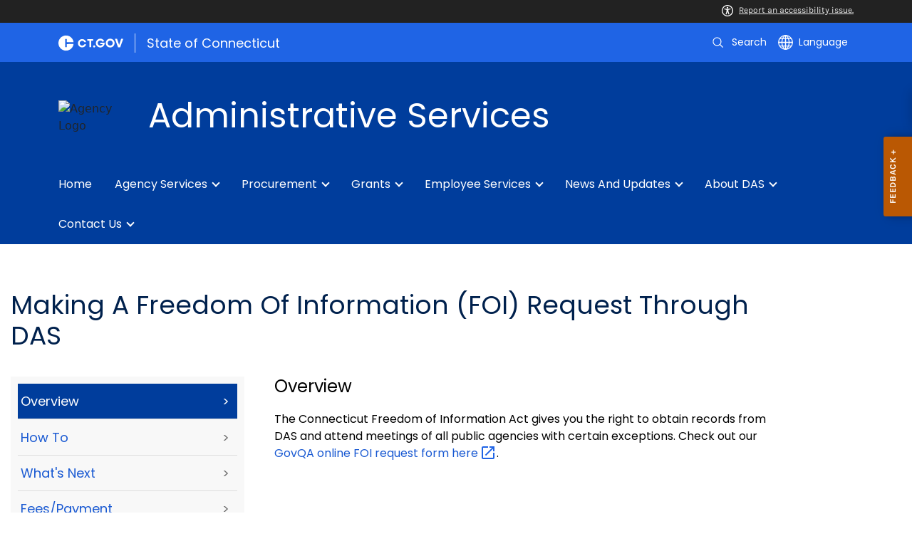

--- FILE ---
content_type: text/html; charset=utf-8
request_url: https://portal.ct.gov/DAS/Communications/Making-a-Freedom-of-Information-Request-Through-DAS
body_size: 16142
content:

<!DOCTYPE html>
<html lang="en">

<head>

    <!-- uat/version deploy -->
    <link rel="shortcut icon" href="/assets/agencyscaffolding/images/favIcon.ico" type="image/x-icon" />
    

<!-- Google Tag Manager -->
<script>(function(w,d,s,l,i){w[l]=w[l]||[];w[l].push({'gtm.start':
new Date().getTime(),event:'gtm.js'});var f=d.getElementsByTagName(s)[0],
j=d.createElement(s),dl=l!='dataLayer'?'&l='+l:'';j.async=true;j.src=
'https://www.googletagmanager.com/gtm.js?id='+i+dl;f.parentNode.insertBefore(j,f);
})(window,document,'script','dataLayer','GTM-NWXVPTH9');</script>
<!-- End Google Tag Manager -->
    

<title>Making a Freedom of Information Request Through DAS</title>
<meta name="description" content="" />
<meta name="keywords" content="" />
        <meta name="robots" content="index, follow" />

<!-- FACEBOOK -->
<meta property="og:description" content="" />
<meta property="og:title" content="Making a Freedom of Information Request Through DAS" />
<meta property="og:url" content="https://portal.ct.gov/das/communications/making-a-freedom-of-information-request-through-das" />
<meta property="og:locale" content="en" />
<meta property="og:type" content="article" />
<meta property="og:image" content="" />
<!-- TWITTER -->
<meta name="twitter:card" content="summary" />
<meta name="twitter:url" content="https://portal.ct.gov/das/communications/making-a-freedom-of-information-request-through-das" />
<meta name="twitter:title" content="Making a Freedom of Information Request Through DAS" />
<meta name="twitter:description" content="" />
<meta name="twitter:image" content="" />
<!-- GSC Filters -->
<meta name="pagetype" content="webpages" />





<link rel="canonical" href="https://portal.ct.gov/das/communications/making-a-freedom-of-information-request-through-das" />



<!-- <PageMap>
       <DataObject type="PageData">
          <Attribute name="type">webpages</Attribute>
          <Attribute name="metatitle">Making a Freedom of Information Request Through DAS</Attribute>
       </DataObject>
    </PageMap> -->

    <!-- TODO:: Read the sitename from configuration -->
    <meta property="og:site_name" content="CT.gov" />
    <meta charset="utf-8" />
    <meta http-equiv="X-UA-Compatible" content="IE=edge" />
    <meta name="viewport" content="width=device-width, initial-scale=1" />
    <meta name="apple-mobile-web-app-capable" content="yes" />
    <meta name="mobile-web-app-capable" content="yes" />
    <meta name="apple-mobile-web-app-status-bar-style" content="black" />

    <link rel="preload" as="font" href="/assets/agencyscaffolding/css/fonts.min.css?v=20260115031024" />
    <link rel="stylesheet" href="/assets/agencyscaffolding/css/components.min.css?v=20260115031024" />
    <link rel="stylesheet" href="/assets/agencyscaffolding/css/print.min.css?v=20260115031024" media="print" />

    
    <link rel="stylesheet" href="/fractal-design-system/css/global.css?v=20260115031024" />

    <script src="/assets/agencyscaffolding/js/acc-bundle.js?v=20260115031024"></script>

    


    <script>
        /** Google search place holder code */
        (function () {
            var cx = '2136bad9f6e504761';
            var gcse = document.createElement('script');
            gcse.type = 'text/javascript';
            gcse.async = true;
            gcse.src = 'https://cse.google.com/cse.js?cx=' + cx;
            var s = document.getElementsByTagName('script')[0];
            s.parentNode.insertBefore(gcse, s);
        })();

        var searchPlaceholder = false;
        function initiatePlaceholder() {
            var dmvHomeSearchEl = document.getElementById('gsc-i-id2');

            if (dmvHomeSearchEl) {
                searchPlaceholder = true;
                dmvHomeSearchEl.placeholder = '';
            }
            var dmvHomeSearchEl1 = document.getElementById('gsc-i-id1');
            if (dmvHomeSearchEl1) {
                searchPlaceholder = true;
                dmvHomeSearchEl1.placeholder = 'Search Portal';
            }
            if (searchPlaceholder === false) {
                setTimeout(initiatePlaceholder, 300);
            }


        }
        setTimeout(initiatePlaceholder, 300);

        /** Google search place holder code */
    </script>

    
<meta name="VIcurrentDateTime" content="639046281279046934" />
<meta name="VirtualFolder" content="/das/" />
<script type="text/javascript" src="/layouts/system/VisitorIdentification.js"></script>


</head>
<body>

    

<!-- Google Tag Manager (noscript) -->
<noscript><iframe src="https://www.googletagmanager.com/ns.html?id=GTM-NWXVPTH9"
height="0" width="0" style="display:none;visibility:hidden"></iframe></noscript>
<!-- End Google Tag Manager (noscript) -->

    <access-bar></access-bar>
    <div class="page-wrap ctgov">

        

<style>
@media only screen and (max-width: 575.98px) {
    body:not(.dmv) {
        .language-widget .dropdown-menu {
            max-width: 300px !important;
        }
        .language_dropdown_menu .dropdown-item {
            white-space: unset;
            line-height: 21px;
            margin-bottom: 5px;
        }
    }
}
</style>






    <header class="cg-c-site-header" role="banner" aria-label="main site header">

    <div class="cg-c-accessbar">
        <div class="container">
            <div class="row-col">
                <a href="javascript:void(0);" onclick="window.location.href='https://www.surveymonkey.com/r/M8XWWCN?Acc=true&amp;SourceUrl='+encodeURIComponent(window.location.href);" class="cg-c-accessbar__link">
                    <svg version="1.1" class="cg-c-accessbar__header-icon" xmlns="http://www.w3.org/2000/svg" xmlns:xlink="http://www.w3.org/1999/xlink" x="0px" y="0px" viewBox="0 0 122.9 122.9" style="enable-background:new 0 0 122.9 122.9;" xml:space="preserve">

                    <path class="cg-c-accessbar__acc-icon" d="M61.4,0c33.9,0,61.5,27.5,61.5,61.4s-27.5,61.5-61.4,61.5C27.5,122.9,0,95.4,0,61.5C0,45.2,6.5,29.5,18,18
	C29.5,6.5,45.1,0,61.4,0z M61,74.2l-9,24.7c-0.4,1.3-1.4,2.3-2.6,2.8c-2.5,1.2-5.5,0.1-6.6-2.4c-0.6-1.2-0.6-2.6-0.2-3.8l6.2-17.3
	c0.5-1.3,0.9-2.6,1.2-4c0.3-1.4,0.4-2.8,0.5-4.2c0.2-2.5,0.4-5.3,0.5-7.9s0.2-5.2,0.3-7.3c0.1-2.6-0.6-2.8-2.7-3.3l-0.4-0.1l-18-3.4
	c-1.3-0.2-2.5-1-3.2-2.1c-1.6-2.3-1-5.4,1.3-7c1.1-0.8,2.4-1,3.8-0.8l19.3,3.6c0.8,0.1,1.5,0.2,2.3,0.2c2.4,0.3,4.8,0.5,7.2,0.5
	c3-0.1,6-0.3,8.9-0.7c0.9-0.1,1.8-0.2,2.6-0.3l18.2-3.4c1.3-0.3,2.6,0,3.8,0.7c2.3,1.5,2.9,4.7,1.3,6.9c0,0,0,0,0,0.1
	c-0.8,1.1-1.9,1.8-3.2,2.1l-17.4,3.3c-0.6,0.1-1.1,0.2-1.6,0.3c-1.8,0.3-2.7,0.5-2.6,3.1c0.1,1.9,0.3,4.2,0.6,6.5
	c0.3,2.8,0.8,5.7,1.3,8.4c0.3,1.8,0.6,3.2,1,4.6s0.8,2.8,1.4,4.4l6.1,16.9c0.9,2.6-0.4,5.5-3,6.4c-1.3,0.5-2.6,0.4-3.8-0.2
	c-1.2-0.6-2.1-1.6-2.6-2.8l-9-24.7l-1-1.8L61,74.2L61,74.2z M61.4,20.7c4.9,0,8.8,3.9,8.8,8.8c0,4.9-3.9,8.8-8.8,8.8
	c-4.9,0-8.8-3.9-8.8-8.8c0-2.3,0.9-4.6,2.6-6.2C56.9,21.6,59.1,20.7,61.4,20.7z M97.8,25.1C77.7,5,45.2,4.9,25.1,25
	S4.9,77.6,25,97.7s52.6,20.2,72.7,0.1c9.7-9.6,15.1-22.7,15.1-36.4C112.8,47.8,107.4,34.7,97.8,25.1z"></path>
        </svg>Report an accessibility issue.
                </a>
            </div>
        </div>
    </div>

    <script>
        document.addEventListener('DOMContentLoaded', function () {
            var accessBars = document.getElementsByTagName('access-bar');
            for (var i = 0; i < accessBars.length; i++) {
                accessBars[i].style.display = 'none';
            }
        });
    </script>










        <div class="cg-c-utilbar">
            <div class="container">
                <div class="row">
                    <div class="col-6">

<a href="https://portal.ct.gov/" class="cg-c-util-masthead" ><img src="https://portal.ct.gov/das/-/media/ctgov/feature/global/header/ct-gov-logo.svg?rev=1ac665f44bc84f0891ab913a610e84e3&amp;la=en&amp;hash=73719C5A9CCBDBDFE6BCA0161A933E2A" class="cg-c-util-masthead__logo" alt="CT logo" />                                        <span class="cg-c-util-masthead__pipe"></span>
                                        <span class="cg-c-util-masthead__title">State of Connecticut</span>
</a>
                    </div>
                    <div class="col-6">

                        <div class="cg-c-navbar">

                            <!-- search -->

    <script>
        /** Google search place holder code */
        (function () {
            var cx = '2136bad9f6e504761';
            var gcse = document.createElement('script');
            gcse.type = 'text/javascript';
            gcse.async = true;
            gcse.src = 'https://cse.google.com/cse.js?cx=' + cx;
            var s = document.getElementsByTagName('script')[0];
            s.parentNode.insertBefore(gcse, s);
        })();

        var searchPlaceholder = false;
        function initiatePlaceholder() {
            var dmvHomeSearchEl = document.getElementById('gsc-i-id2');

            if (dmvHomeSearchEl) {
                searchPlaceholder = true;
                dmvHomeSearchEl.placeholder = 'Search Portal';
            }
            var dmvHomeSearchEl1 = document.getElementById('gsc-i-id1');
            if (dmvHomeSearchEl1) {
                searchPlaceholder = true;
                dmvHomeSearchEl1.placeholder = 'Search Portal';
            }
            if (searchPlaceholder === false) {
                setTimeout(initiatePlaceholder, 300);
            }

        }
        setTimeout(initiatePlaceholder, 300);
    </script>
    <div class="cg-c-navbar__item js-navbar__search-input">
        <div class="cg-c-navbar__search-input">
            <div class="gcse-searchbox-only"
                 enableAutoComplete="enableAutoComplete"
                 data-resultsUrl="https://portal.ct.gov/das/search"
                 data-enableHistory="True"
                 data-autoCompleteMaxCompletions="10"
                 data-autoCompleteMatchType="Any"
                 data-defaultToRefinement=""
                 data-as_sitesearch="">
                <div id="___gcse_0">
                    <div class="gsc-control-searchbox-only gsc-control-searchbox-only-en"
                         dir="ltr">
                        <form class="gsc-search-box gsc-search-box-tools"
                              accept-charset="utf-8">
                            <table class="gsc-search-box"
                                   cellspacing="0"
                                   cellpadding="0">
                                <tbody>
                                    <tr>
                                        <td class="gsc-input"
                                            placeholder="Search Portal">
                                            <div class="gsc-input-box" id="gsc-iw-id1">
                                                <table style="width: 100%; padding: 0px;"
                                                       id="gs_id50"
                                                       class="gstl_50 gsc-input"
                                                       placeholder="Search Portal"
                                                       cellspacing="0"
                                                       cellpadding="0">
                                                    <tbody>
                                                        <tr>
                                                            <td id="gs_tti50" class="gsib_a">
                                                                <input autocomplete="off"
                                                                       type="text"
                                                                       size="10"
                                                                       class="gsc-input"
                                                                       name="search"
                                                                       title="search"
                                                                       style="width: 100%; padding: 0px; border: medium none; margin: 0px; height: auto; background: rgb(255, 255, 255) url(&quot;https://www.google.com/cse/static/images/1x/en/branding.png&quot;) no-repeat scroll left center; outline: currentcolor none medium;"
                                                                       id="gsc-i-id1"
                                                                       dir="ltr"
                                                                       spellcheck="false"
                                                                       placeholder="How can we help?" />
                                                            </td>
                                                            <td class="gsib_b">
                                                                <div class="gsst_b"
                                                                     id="gs_st50"
                                                                     dir="ltr">
                                                                    <a class="gsst_a"
                                                                       href="javascript:void(0)"
                                                                       style="display: none;"
                                                                       title="Clear search box"
                                                                       role="button">
                                                                        <span class="gscb_a"
                                                                              id="gs_cb50"
                                                                              aria-hidden="true">×</span>
                                                                    </a>
                                                                </div>
                                                            </td>
                                                        </tr>
                                                    </tbody>
                                                </table>
                                            </div>
                                        </td>
                                        <td class="gsc-search-button">
                                            <button class="gsc-search-button gsc-search-button-v2">
                                                <svg width="13"
                                                     height="13"
                                                     viewBox="0 0 13 13">
                                                    <title>search</title>
                                                    <path d="m4.8495 7.8226c0.82666 0 1.5262-0.29146 2.0985-0.87438 0.57232-0.58292 0.86378-1.2877 0.87438-2.1144 0.010599-0.82666-0.28086-1.5262-0.87438-2.0985-0.59352-0.57232-1.293-0.86378-2.0985-0.87438-0.8055-0.010599-1.5103 0.28086-2.1144 0.87438-0.60414 0.59352-0.8956 1.293-0.87438 2.0985 0.021197 0.8055 0.31266 1.5103 0.87438 2.1144 0.56172 0.60414 1.2665 0.8956 2.1144 0.87438zm4.4695 0.2115 3.681 3.6819-1.259 1.284-3.6817-3.7 0.0019784-0.69479-0.090043-0.098846c-0.87973 0.76087-1.92 1.1413-3.1207 1.1413-1.3553 0-2.5025-0.46363-3.4417-1.3909s-1.4088-2.0686-1.4088-3.4239c0-1.3553 0.4696-2.4966 1.4088-3.4239 0.9392-0.92727 2.0864-1.3969 3.4417-1.4088 1.3553-0.011889 2.4906 0.45771 3.406 1.4088 0.9154 0.95107 1.379 2.0924 1.3909 3.4239 0 1.2126-0.38043 2.2588-1.1413 3.1385l0.098834 0.090049z"></path>
                                                </svg>
                                            </button>
                                        </td>
                                        <td class="gsc-clear-button">
                                            <div class="gsc-clear-button"
                                                 title="clear results">&nbsp;</div>
                                        </td>
                                    </tr>
                                </tbody>
                            </table>
                        </form>
                    </div>
                </div>

            </div>
        </div>
    </div>
    <div class="cg-c-navbar__item">
        <button class="cg-c-navbar__button cg-c-navbar__button--search js-navbar__search"
                aria-label="search"
                tabindex="0">
            <img src="https://portal.ct.gov/das/-/media/ctgov/feature/search/search/search-outline-white.svg?rev=a0a897d4994f4676958b0b5df5a309e9&amp;la=en&amp;hash=0E5FD9382AD58CA58D3570CD997BF9AA" class="cg-c-navbar__icon cg-c-navbar__icon--search" alt="search" />
            <span class="cg-c-navbar__link-text">
                Search
            </span>
        </button>
        <div class="cg-c-navbar__button cg-c-navbar__button--close js-navbar__search--close">
            <img src="https://portal.ct.gov/das/-/media/ctgov/feature/search/search/close-outline-white.svg?rev=cc30841e197f4423b2bb31dc50adb200&amp;la=en&amp;hash=20D53B3B08B31AE24BD1D3E82A54238C" class="cg-c-navbar__icon cg-c-navbar__icon--close" alt="Close Search" />
        </div>
    </div>






                            <!-- language -->
                            
<div class="cg-c-navbar__item js-navbar__language">
    <button class="cg-c-navbar__button cg-c-navbar__button--language"
            tabindex="0"
            id="cg-language-toggle"
            aria-label="Select a language"
            aria-haspopup="true"
            aria-expanded="false">
        <img src="/-/media/CtGov/Feature/Global/Header/globe-outline-white.svg"
             class="cg-c-navbar__icon cg-c-navbar__icon--language" alt="" /><span class="cg-c-navbar__link-text">
            Language
        </span>
    </button>
    <ul class="cg-c-menu cg-c-menu--navbar dropdown-menu notranslate"
        aria-labelledby="cg-language-toggle"
        id="cg-language-content">

            <li class="cg-c-menu__item">
                <a class="cg-c-menu__link dropdown-item" href="javascript:void(0);" data-language="ar">Arabic</a>
            </li>
            <li class="cg-c-menu__item">
                <a class="cg-c-menu__link dropdown-item" href="javascript:void(0);" data-language="zh-CN">Chinese (Simplified)</a>
            </li>
            <li class="cg-c-menu__item">
                <a class="cg-c-menu__link dropdown-item" href="javascript:void(0);" data-language="zh-TW">Chinese (Traditional)</a>
            </li>
            <li class="cg-c-menu__item">
                <a class="cg-c-menu__link dropdown-item" href="javascript:void(0);" data-language="en_US">English</a>
            </li>
            <li class="cg-c-menu__item">
                <a class="cg-c-menu__link dropdown-item" href="javascript:void(0);" data-language="fr">French</a>
            </li>
            <li class="cg-c-menu__item">
                <a class="cg-c-menu__link dropdown-item" href="javascript:void(0);" data-language="de">German</a>
            </li>
            <li class="cg-c-menu__item">
                <a class="cg-c-menu__link dropdown-item" href="javascript:void(0);" data-language="ht">Haitian Creole</a>
            </li>
            <li class="cg-c-menu__item">
                <a class="cg-c-menu__link dropdown-item" href="javascript:void(0);" data-language="hi">Hindi</a>
            </li>
            <li class="cg-c-menu__item">
                <a class="cg-c-menu__link dropdown-item" href="javascript:void(0);" data-language="it">Italian</a>
            </li>
            <li class="cg-c-menu__item">
                <a class="cg-c-menu__link dropdown-item" href="javascript:void(0);" data-language="ko">Korean</a>
            </li>
            <li class="cg-c-menu__item">
                <a class="cg-c-menu__link dropdown-item" href="javascript:void(0);" data-language="ps">Pashto</a>
            </li>
            <li class="cg-c-menu__item">
                <a class="cg-c-menu__link dropdown-item" href="javascript:void(0);" data-language="pl">Polish</a>
            </li>
            <li class="cg-c-menu__item">
                <a class="cg-c-menu__link dropdown-item" href="javascript:void(0);" data-language="pt">Portuguese (Brazil)</a>
            </li>
            <li class="cg-c-menu__item">
                <a class="cg-c-menu__link dropdown-item" href="javascript:void(0);" data-language="ru">Russian</a>
            </li>
            <li class="cg-c-menu__item">
                <a class="cg-c-menu__link dropdown-item" href="javascript:void(0);" data-language="es">Spanish</a>
            </li>
            <li class="cg-c-menu__item">
                <a class="cg-c-menu__link dropdown-item" href="javascript:void(0);" data-language="tl">Filipino</a>
            </li>
            <li class="cg-c-menu__item">
                <a class="cg-c-menu__link dropdown-item" href="javascript:void(0);" data-language="uk">Ukrainian</a>
            </li>
            <li class="cg-c-menu__item">
                <a class="cg-c-menu__link dropdown-item" href="javascript:void(0);" data-language="vi">Vietnamese</a>
            </li>

    </ul>
</div>

    <div class="google_translate">
        <div id="newTranslate_element"> </div>
        <script type="text/javascript"
                src="//translate.google.com/translate_a/element.js?cb=initGoogleTranslateElement"></script>
    </div>




                            <!-- sign in -->


                        </div>

                    </div>
                </div>
            </div>
        </div>

        <!-- end of utility bar -->
        <!-- home hero background images -->

        <div class="cg-n-navigation__container" style="background-image: url('https://portal.ct.gov/das/-/media/das-beta/images/hero-banner/1200x200_background_placeholder_blue.png?rev=5d855cfed5064c9fa8c1a94134d639d6')">
            <div class="container">
                <div class="row">
                    <div class="col-6 col-lg-8">
                        <span id="heroTitleValueForH1" style="display: none;">Administrative Services</span>

                        <script>
                            document.addEventListener("DOMContentLoaded", function () {

                                // Check if there are any h1 tags on the page except for the one with id "ct-logoutModalLabel"
                                var h1Tags = document.querySelectorAll("h1:not(#ct-logoutModalLabel)");

                                var isHome = "False";
                                console.log("It is home page: ", isHome)

                                if (h1Tags.length <= 0 && isHome == "True") {
                                    var heroTitleValue = document.getElementById("heroTitleValueForH1").textContent;
                                    console.log("Value of heroTitleValueForH1:", heroTitleValue);

                                    var srOnlySpan = document.createElement("span");
                                    srOnlySpan.className = "sr-only";

                                    var newH1 = document.createElement("h1");
                                    newH1.textContent = heroTitleValue;

                                    srOnlySpan.appendChild(newH1);
                                    document.body.insertBefore(srOnlySpan, document.body.firstChild);
                                    console.log("New sr-only span with h1 inserted into the DOM.");
                                } else {
                                    console.log("No h1 tags found on the page.");
                                }
                            });
                        </script>


                        <div class="cg-c-agency-head">
        <div class="cg-c-agency-head__logo">
            <img src="https://portal.ct.gov/das/-/media/das-beta/icons/agency-banner-logo/c-logo.svg?rev=01ffaf9f7d1c48e9927cfb9822d73f7a&amp;la=en&amp;h=100&amp;w=100&amp;hash=DAC65EFE8DD4C439047AA98BD01C7C8D" class="cg-c-agency-head__imgsrc" alt="Agency Logo" />
        </div>
        
    <div class="cg-c-agency-head__masthead">
        <div class="cg-c-agency-head__title">
            Administrative Services
        </div>
        <div class="cg-c-agency-head__description">
            
        </div>
    </div>
</div>

                    </div>

                    <div class="col-6 col-lg-4">

                        <!-- social icons -->


                    </div>
                </div>
            </div>

            <div class="container">
                <div class="row-col">

                    <!-- navigation -->
    <div class="cg-c-main-nav__container">

        <div class="cg-c-hamburger hidden" id="hamburger">
            <div class="cg-c-hamburger__clickable" tabindex="0">Administrative Services</div>
            <span class="cg-c-hamburger__icon">&#9776;</span>
            <span class="cg-c-hamburger__title">Administrative Services</span>
            <span class="cg-c-hamburger__menu-label">Main Menu</span>
        </div>

        <div class="cg-c-main-nav__menu-overlay"></div>

        <nav class="cg-c-main-nav" role="navigation" aria-label="Press control + alt + spacebar to open submenus">

            <div class="cg-c-main-nav__meta-nav">
                <div class="cg-c-menu-close hidden" id="menu-close" tabindex="0">
                    <span class="cg-c-menu-close__icon">&times;</span>
                    Close
                </div>

                <div class="cg-c-menu-sub-back hidden"
                     id="menu-sub-back"
                     tabindex="0">
                    <span class="cg-c-menu-sub-back__icon">&#x2B90;</span>
                    Back
                </div>

                <div class="cg-c-menu-sub-sub-back hidden"
                     id="menu-sub-sub-back"
                     tabindex="0">
                    <span class="cg-c-menu-sub-sub-back__icon">&#x2B90;</span>
                    Back
                </div>
            </div>
                <ul class="cg-c-main-nav__list cg-c-main-nav__list--main">
                            <li class="cg-c-main-nav__item">
<a href="https://portal.ct.gov/das" class="cg-c-main-nav__link" title="Home" >Home</a>                                
                                
                            </li>
                            <li class="cg-c-main-nav__item">
<a href="https://portal.ct.gov/das/services-for-agencies-and-municipalities" class="cg-c-main-nav__link" title="Services For Agencies, Municipalities, and the General Public" >Agency Services</a>                                
                                        <ul class="cg-c-main-nav__list cg-c-main-nav__list--sub">
                    <li class="cg-c-main-nav__item">
<a href="https://portal.ct.gov/das/services-for-agencies-and-municipalities/business-office" class="cg-c-main-nav__link" title="Business Office" >Business Office</a>                        
                                <ul class="cg-c-main-nav__list cg-c-main-nav__list--sub-sub">
                    <li class="cg-c-main-nav__item">
<a href="https://portal.ct.gov/das/services-for-agencies-and-municipalities/business-office/mira" class="cg-c-main-nav__link" >MIRA</a>                    </li>
                    <li class="cg-c-main-nav__item">
<a href="https://portal.ct.gov/das/services-for-agencies-and-municipalities/business-office/collections" class="cg-c-main-nav__link" >Collections</a>                    </li>
        </ul>

                    </li>
                    <li class="cg-c-main-nav__item">
<a href="https://portal.ct.gov/das/services-for-agencies-and-municipalities/innovation-in-technology" class="cg-c-main-nav__link" >Innovation</a>                        
                                <ul class="cg-c-main-nav__list cg-c-main-nav__list--sub-sub">
                    <li class="cg-c-main-nav__item">
<a href="https://portal.ct.gov/das/services-for-agencies-and-municipalities/innovation-in-technology/it-policies-and-general-letters" class="cg-c-main-nav__link" >IT Policies and General Letters</a>                    </li>
                    <li class="cg-c-main-nav__item">
<a href="https://portal.ct.gov/das/services-for-agencies-and-municipalities/innovation-in-technology/it-services" class="cg-c-main-nav__link" >IT Services</a>                    </li>
                    <li class="cg-c-main-nav__item">
<a href="https://portal.ct.gov/das/services-for-agencies-and-municipalities/innovation-in-technology/das-bits-service-desk" class="cg-c-main-nav__link" >DAS BITS Service Desk</a>                    </li>
                    <li class="cg-c-main-nav__item">
<a href="https://portal.ct.gov/das/procurement-programs-and-services/biznet" class="cg-c-main-nav__link" >BizNet</a>                    </li>
        </ul>

                    </li>
                    <li class="cg-c-main-nav__item">
<a href="https://portal.ct.gov/das/services-for-agencies-and-municipalities/internal-audit" class="cg-c-main-nav__link" title="Learn about DAS Internal Audit" >Internal Audit</a>                        
                        
                    </li>
                    <li class="cg-c-main-nav__item">
<a href="https://portal.ct.gov/das/services-for-agencies-and-municipalities/fleet-vehicles" class="cg-c-main-nav__link" title="Fleet Vehicles" >Vehicles</a>                        
                                <ul class="cg-c-main-nav__list cg-c-main-nav__list--sub-sub">
                    <li class="cg-c-main-nav__item">
<a href="https://portal.ct.gov/das/services-for-agencies-and-municipalities/fleet-vehicles/fleet-vehicle-training" class="cg-c-main-nav__link" title="Fleet Vehicle Training" >Fleet Vehicle Training</a>                    </li>
        </ul>

                    </li>
                    <li class="cg-c-main-nav__item">
<a href="https://portal.ct.gov/das/services-for-agencies-and-municipalities/leasing-and-property-transfer" class="cg-c-main-nav__link" title="Leasing and Property Transfer" >Leasing & Property</a>                        
                        
                    </li>
                    <li class="cg-c-main-nav__item">
<a href="https://portal.ct.gov/das/das-facilities" class="cg-c-main-nav__link" title="Learn about DAS facilities" >Facilities</a>                        
                        
                    </li>
                    <li class="cg-c-main-nav__item">
<a href="https://portal.ct.gov/das/services-for-agencies-and-municipalities/policies-and-general-letters" class="cg-c-main-nav__link" title="Policies and General Letters" >Policies</a>                        
                        
                    </li>
                    <li class="cg-c-main-nav__item">
                                <a href="javascript:void(0);" class="cg-c-main-nav__link">Safety &amp; Inspections</a>
                        
                                <ul class="cg-c-main-nav__list cg-c-main-nav__list--sub-sub">
                    <li class="cg-c-main-nav__item">
<a href="https://portal.ct.gov/das/services-for-agencies-and-municipalities/safety-codes-and-inspections/fire-safety-prevention" class="cg-c-main-nav__link" >Fire Safety Prevention</a>                    </li>
                    <li class="cg-c-main-nav__item">
<a href="https://portal.ct.gov/das/services-for-agencies-and-municipalities/safety-codes-and-inspections" class="cg-c-main-nav__link" >State Building Code</a>                    </li>
                    <li class="cg-c-main-nav__item">
<a href="https://portal.ct.gov/das/services-for-agencies-and-municipalities/safety-codes-and-inspections/inspector-licensing-and-training" class="cg-c-main-nav__link" >Inspector Licensing and Training</a>                    </li>
                    <li class="cg-c-main-nav__item">
<a href="https://portal.ct.gov/das/services-for-agencies-and-municipalities/safety-codes-and-inspections/education-and-data-management" class="cg-c-main-nav__link" >Education and Data Management</a>                    </li>
        </ul>

                    </li>
                    <li class="cg-c-main-nav__item">
<a href="https://portal.ct.gov/das/services-for-agencies-and-municipalities/state-building-construction" class="cg-c-main-nav__link" title="State Building Construction" >Construction</a>                        
                                <ul class="cg-c-main-nav__list cg-c-main-nav__list--sub-sub">
                    <li class="cg-c-main-nav__item">
<a href="https://portal.ct.gov/das/services-for-agencies-and-municipalities/state-building-construction/building-construction-services" class="cg-c-main-nav__link" >DAS Construction Services Library</a>                    </li>
        </ul>

                    </li>
        </ul>

                            </li>
                            <li class="cg-c-main-nav__item">
<a href="https://portal.ct.gov/das/procurement-programs-and-services" class="cg-c-main-nav__link" title="Procurement Programs and Services" >Procurement</a>                                
                                        <ul class="cg-c-main-nav__list cg-c-main-nav__list--sub">
                    <li class="cg-c-main-nav__item">
<a href="https://portal.ct.gov/das/procurement-programs-and-services/ctsource" class="cg-c-main-nav__link" title="CTSource" >State Contracting Portal</a>                        
                        
                    </li>
                    <li class="cg-c-main-nav__item">
<a href="https://portal.ct.gov/das/procurement-programs-and-services/business-access" class="cg-c-main-nav__link" >Business Access</a>                        
                                <ul class="cg-c-main-nav__list cg-c-main-nav__list--sub-sub">
                    <li class="cg-c-main-nav__item">
<a href="https://portal.ct.gov/das/procurement-programs-and-services/contractor--prequalification" class="cg-c-main-nav__link" title="Contractor Prequalification" >Contractor Prequalification</a>                    </li>
                    <li class="cg-c-main-nav__item">
<a href="https://portal.ct.gov/das/procurement-programs-and-services/small-and-minority-businesses" class="cg-c-main-nav__link" title="Small Business Certification" >Small Business Certification</a>                    </li>
        </ul>

                    </li>
                    <li class="cg-c-main-nav__item">
<a href="https://portal.ct.gov/das/procurement-programs-and-services/environmentally-preferable-purchasing" class="cg-c-main-nav__link" title="Learn about Environmentally Preferable Purchasing" >Environmentally Preferable Purchasing</a>                        
                        
                    </li>
                    <li class="cg-c-main-nav__item">
<a href="https://portal.ct.gov/das/services-for-agencies-and-municipalities/state-surplus" class="cg-c-main-nav__link" title="Learn about the DAS surplus program" >Surplus</a>                        
                        
                    </li>
                    <li class="cg-c-main-nav__item">
<a href="https://portal.ct.gov/das/procurement-programs-and-services/general-letter-71" class="cg-c-main-nav__link" title="General Letter 71" >General Letter 71</a>                        
                        
                    </li>
        </ul>

                            </li>
                            <li class="cg-c-main-nav__item">
<a href="https://portal.ct.gov/das/grants" class="cg-c-main-nav__link" title="Grants" >Grants</a>                                
                                        <ul class="cg-c-main-nav__list cg-c-main-nav__list--sub">
                    <li class="cg-c-main-nav__item">
<a href="https://portal.ct.gov/das/grants/forms" class="cg-c-main-nav__link" title="Forms" >Forms</a>                        
                        
                    </li>
                    <li class="cg-c-main-nav__item">
<a href="https://portal.ct.gov/das/grants/hvac-grants" class="cg-c-main-nav__link" title="HVAC Grants" >HVAC Grants</a>                        
                                <ul class="cg-c-main-nav__list cg-c-main-nav__list--sub-sub">
                    <li class="cg-c-main-nav__item">
<a href="https://portal.ct.gov/das/grants/hvac-grants/iaq-requirements-for-school-districts" class="cg-c-main-nav__link" >IAQ Requirements for School Districts</a>                    </li>
        </ul>

                    </li>
                    <li class="cg-c-main-nav__item">
<a href="https://portal.ct.gov/das/grants/non-priority-list" class="cg-c-main-nav__link" title="Non-priority List" >Non-priority List</a>                        
                                <ul class="cg-c-main-nav__list cg-c-main-nav__list--sub-sub">
                    <li class="cg-c-main-nav__item">
<a href="https://portal.ct.gov/das/grants/non-priority-list/non-priority-list-grant-process" class="cg-c-main-nav__link" >Non-Priority List Grant Process</a>                    </li>
        </ul>

                    </li>
                    <li class="cg-c-main-nav__item">
<a href="https://portal.ct.gov/das/grants/plan-review" class="cg-c-main-nav__link" title="Plan Review" >Plan Review</a>                        
                        
                    </li>
                    <li class="cg-c-main-nav__item">
<a href="https://portal.ct.gov/das/grants/priority-list" class="cg-c-main-nav__link" title="Priority List" >Priority List</a>                        
                                <ul class="cg-c-main-nav__list cg-c-main-nav__list--sub-sub">
                    <li class="cg-c-main-nav__item">
<a href="https://portal.ct.gov/das/grants/priority-list/priority-list-grant-process" class="cg-c-main-nav__link" >Priority List Grant Process</a>                    </li>
        </ul>

                    </li>
                    <li class="cg-c-main-nav__item">
<a href="https://portal.ct.gov/das/grants/school-construction-grants" class="cg-c-main-nav__link" title="School Construction Grants" >School Construction Grants</a>                        
                                <ul class="cg-c-main-nav__list cg-c-main-nav__list--sub-sub">
                    <li class="cg-c-main-nav__item">
<a href="https://portal.ct.gov/das/grants/apply-for-school-construction-grants" class="cg-c-main-nav__link" title="Apply for School Construction Grants" >Apply for School Construction Grants</a>                    </li>
        </ul>

                    </li>
                    <li class="cg-c-main-nav__item">
<a href="https://portal.ct.gov/das/grants/school-construction-project" class="cg-c-main-nav__link" title="School Construction Project Closure and Audit Procedures" >Closure and Audit Procedures</a>                        
                        
                    </li>
        </ul>

                            </li>
                            <li class="cg-c-main-nav__item">
<a href="https://portal.ct.gov/das/services-for-state-employees" class="cg-c-main-nav__link" title="Services for State Employees" >Employee Services</a>                                
                                        <ul class="cg-c-main-nav__list cg-c-main-nav__list--sub">
                    <li class="cg-c-main-nav__item">
<a href="https://portal.ct.gov/das/services-for-agencies-and-municipalities/innovation-in-technology/das-bits-service-desk" class="cg-c-main-nav__link" title="DAS/BITS Service Desk" >Service Desk</a>                        
                        
                    </li>
                    <li class="cg-c-main-nav__item">
<a href="https://portal.ct.gov/das/services-for-state-employees/holidays" class="cg-c-main-nav__link" title="Holidays" >Holidays</a>                        
                        
                    </li>
                    <li class="cg-c-main-nav__item">
<a href="https://portal.ct.gov/das/services-for-state-employees/development" class="cg-c-main-nav__link" title="Learning and Development" >Development</a>                        
                        
                    </li>
                    <li class="cg-c-main-nav__item">
<a href="https://portal.ct.gov/das/services-for-state-employees/medical-and-family-leave" class="cg-c-main-nav__link" title="Medical &amp; Family Leave" >Medical & Family Leave</a>                        
                        
                    </li>
                    <li class="cg-c-main-nav__item">
<a href="https://portal.ct.gov/das/services-for-state-employees/state-jobs-and-benefits" class="cg-c-main-nav__link" title="State Jobs, Employment, and Benefits" >Jobs & Benefits</a>                        
                                <ul class="cg-c-main-nav__list cg-c-main-nav__list--sub-sub">
                    <li class="cg-c-main-nav__item">
<a href="https://portal.ct.gov/das/services-for-state-employees/statewide-human-resources/military-talent" class="cg-c-main-nav__link" title="Military talent at the state of Connecticut" >Military Talent</a>                    </li>
                    <li class="cg-c-main-nav__item">
<a href="https://portal.ct.gov/das/services-for-state-employees/statewide-human-resources/applicant-reference-library" class="cg-c-main-nav__link" title="Resources for job applicants" >Applicant Reference Library</a>                    </li>
        </ul>

                    </li>
                    <li class="cg-c-main-nav__item">
<a href="https://portal.ct.gov/das/services-for-state-employees/statewide-human-resources" class="cg-c-main-nav__link" title="Statewide Human Resources" >Human Resources</a>                        
                                <ul class="cg-c-main-nav__list cg-c-main-nav__list--sub-sub">
                    <li class="cg-c-main-nav__item">
<a href="https://portal.ct.gov/das/services-for-state-employees/statewide-human-resources/hr-policies-and-general-letters" class="cg-c-main-nav__link" >HR Policies and General Letters</a>                    </li>
                    <li class="cg-c-main-nav__item">
<a href="https://portal.ct.gov/das/services-for-state-employees/statewide-human-resources/compensation-plans" class="cg-c-main-nav__link" >Compensation Plans</a>                    </li>
                    <li class="cg-c-main-nav__item">
<a href="https://portal.ct.gov/das/smart" class="cg-c-main-nav__link" >SmART</a>                    </li>
        </ul>

                    </li>
                    <li class="cg-c-main-nav__item">
<a href="https://portal.ct.gov/das/services-for-state-employees/statewide-security-services" class="cg-c-main-nav__link" title="Statewide Security Services" >Security</a>                        
                        
                    </li>
                    <li class="cg-c-main-nav__item">
<a href="https://portal.ct.gov/das/services-for-state-employees/workers-compensation" class="cg-c-main-nav__link" title="Workers’ Compensation" >Workers’ Comp</a>                        
                        
                    </li>
        </ul>

                            </li>
                            <li class="cg-c-main-nav__item">
                                        <a href="javascript:void(0);" class="cg-c-main-nav__link">News and Updates</a>
                                
                                        <ul class="cg-c-main-nav__list cg-c-main-nav__list--sub">
                    <li class="cg-c-main-nav__item">
<a href="https://portal.ct.gov/das/knowledge-base/categories/das-blog" class="cg-c-main-nav__link" >DAS Blog</a>                        
                        
                    </li>
                    <li class="cg-c-main-nav__item">
<a href="https://portal.ct.gov/das/news-and-updates/das-presentations-and-legislative" class="cg-c-main-nav__link" title="DAS Presentations and Legislative Testimony" >Legislative Affairs</a>                        
                        
                    </li>
                    <li class="cg-c-main-nav__item">
<a href="https://portal.ct.gov/das/news-and-updates/digests-and-reports" class="cg-c-main-nav__link" >Digests & Reports</a>                        
                        
                    </li>
                    <li class="cg-c-main-nav__item">
<a href="https://portal.ct.gov/das/press-room/press-releases" class="cg-c-main-nav__link" >Press Releases</a>                        
                        
                    </li>
        </ul>

                            </li>
                            <li class="cg-c-main-nav__item">
<a href="https://portal.ct.gov/das/about-das" class="cg-c-main-nav__link" title="About DAS" >About DAS</a>                                
                                        <ul class="cg-c-main-nav__list cg-c-main-nav__list--sub">
                    <li class="cg-c-main-nav__item">
<a href="https://portal.ct.gov/das/about-das/boards-and-commissions" class="cg-c-main-nav__link" title="Boards and Commissions" >Boards & Commissions</a>                        
                        
                    </li>
                    <li class="cg-c-main-nav__item">
<a href="https://portal.ct.gov/das/about-das/meet-the-commissioner" class="cg-c-main-nav__link" title="Meet the Commissioner" >Meet the Commissioner</a>                        
                        
                    </li>
                    <li class="cg-c-main-nav__item">
<a href="https://portal.ct.gov/das/about-das/organizational-chart" class="cg-c-main-nav__link" title="Organizational Chart" >Organizational Chart</a>                        
                        
                    </li>
                    <li class="cg-c-main-nav__item">
<a href="https://portal.ct.gov/das/services-for-agencies-and-municipalities/governors-fellowship-program" class="cg-c-main-nav__link" >Governor's Fellowship Program</a>                        
                        
                    </li>
        </ul>

                            </li>
                            <li class="cg-c-main-nav__item">
<a href="https://portal.ct.gov/das/contact-das" class="cg-c-main-nav__link" title="Contact Us" >Contact Us</a>                                
                                        <ul class="cg-c-main-nav__list cg-c-main-nav__list--sub">
                    <li class="cg-c-main-nav__item">
<a href="https://portal.ct.gov/das/services-for-agencies-and-municipalities/innovation-in-technology/das-bits-service-desk" class="cg-c-main-nav__link" >DAS BITS Help Desk</a>                        
                        
                    </li>
                    <li class="cg-c-main-nav__item">
<a href="https://portal.ct.gov/das/contact-das/foia-requests" class="cg-c-main-nav__link" title="FOIA Requests" >FOIA Requests</a>                        
                        
                    </li>
        </ul>

                            </li>
                </ul>
        </nav>
    </div>
                </div>
            </div>
        </div>

    </header>
    <!-- sign out modal -->
    <div class="cg-c-modal modal fade"
         id="js-logoutModal"
         data-backdrop="static"
         data-keyboard="false"
         tabindex="-1"
         aria-labelledby="ct-logoutModalLabel"
         aria-hidden="true">
        <div class="modal-dialog modal-dialog modal-dialog-centered">
            <div class="modal-content">
                <div class="modal-header">
                    <h2 class="modal-title" id="ct-logoutModalLabel">
                        You are about to Logout
                    </h2>
                    <button type="button"
                            class="cg-c-modal__close close"
                            data-dismiss="modal"
                            data-bs-dismiss="modal"
                            aria-label="Close">
                        <span aria-hidden="true">&times;</span>
                    </button>
                </div>
                <div class="modal-body">
                    Are you sure you want to log out of your account? If you do want to logout, please click &quot;Logout&quot;.
                </div>
                <div class="modal-footer">

                    <button type="button"
                            class="cg-c-button cg-c-button--secondary"
                            data-dismiss="modal"
                            data-bs-dismiss="modal">
                        Cancel
                    </button>

                        <a type="button" class="cg-c-button cg-c-button--primary ct-logout" href="https://stg.login.ct.gov/IDPSloInit?metaAlias=/boscitizens/devidp&amp;binding=urn:oasis:names:tc:SAML:2.0:bindings:HTTP-POST&amp;RelayState=https://stg.login.ct.gov/ctidentity/login" target="">
                            Logout
                        </a>

                </div>
            </div>
        </div>
    </div>

        <div>
            <article class="master-template">
                






<!-- validate dr environment -->
				<!--I had to update the placeholder to use placeholder vs DynamicPlaceholder and changed placeholder name to main content-->
                




    <section>
        <div class="container row">
            

            





    <div class="row">
        <div class="small-12 columns">

            <nav aria-label="You are here:" role="navigation">
                <ul class="cg-c-breadcrumbs">
                            <li class="cg-c-breadcrumbs__item">
                                <a class="cg-c-breadcrumbs__link" href="https://portal.ct.gov" Title="Portal Homepage of CT.gov">CT.gov Home</a></li>
                            <li class="cg-c-breadcrumbs__item">

                                <a class="cg-c-breadcrumbs__link" href="https://portal.ct.gov/das" Title="das">das</a>
                            </li>
                            <li class="cg-c-breadcrumbs__item">

                                <a class="cg-c-breadcrumbs__link" href="https://portal.ct.gov/das/services/for-agencies-and-municipalities" Title="For Agencies and Municipalities">For Agencies and Municipalities</a>
                            </li>
                            <li class="cg-c-breadcrumbs__item">

                                <a class="cg-c-breadcrumbs__link" href="https://portal.ct.gov/das/services/for-agencies-and-municipalities/municipal-and-other-public-entity-resources" Title="Municipal and Other Public Entity Resources">Municipal and Other Public Entity Resources</a>
                            </li>
                            <li class="cg-c-breadcrumbs__item"><span class="show-for-sr">Current: </span>Making a Freedom of Information (FOI) Request Through DAS</li>
                </ul>
            </nav>
        </div>
    </div>


            <div class="page-title">
                        <h2>Making a Freedom of Information (FOI) Request Through DAS </h2>
                            </div>





            <div class="small-12 medium-4 columns">
                <nav>

                        <ul class="cg-c-list">
                                    <li class="cg-c-list__item">
                                        <a href="https://portal.ct.gov/das/communications/making-a-freedom-of-information-request-through-das" class='cg-c-list__link cg-c-list__link--is-active' title="Overview">Overview</a>
                                    </li>
                                    <li class="cg-c-list__item">
                                        <a href="https://portal.ct.gov/das/communications/making-a-freedom-of-information-request-through-das/how-to" class='cg-c-list__link' title="How To">How To</a>
                                    </li>
                                    <li class="cg-c-list__item">
                                        <a href="https://portal.ct.gov/das/communications/making-a-freedom-of-information-request-through-das/what-next" class='cg-c-list__link' title="What&#39;s Next">What&#39;s Next</a>
                                    </li>
                                    <li class="cg-c-list__item">
                                        <a href="https://portal.ct.gov/das/communications/making-a-freedom-of-information-request-through-das/fees" class='cg-c-list__link' title="Fees/Payment">Fees/Payment</a>
                                    </li>
                                    <li class="cg-c-list__item">
                                        <a href="https://portal.ct.gov/das/communications/making-a-freedom-of-information-request-through-das/related-resources" class='cg-c-list__link' title="Related Resources">Related Resources</a>
                                    </li>
                                    <li class="cg-c-list__item">
                                        <a href="https://portal.ct.gov/das/communications/making-a-freedom-of-information-request-through-das/contact" class='cg-c-list__link' title="Contact">Contact</a>
                                    </li>
                        </ul>
                                    </nav>
            </div>
            <div class="small-12 medium-8 columns">

                <div class="content tabs-content vertical" data-tabs-content="TaskTabs">
                    
                        <div class="content">
                                    <h3> Overview </h3>

                            The Connecticut Freedom of Information Act gives you the right to obtain records from DAS and attend meetings of all public agencies with certain exceptions.
Check out our <a rel="noopener noreferrer" href="https://gcc02.safelinks.protection.outlook.com/?url=https%3A%2F%2Fdasct.govqa.us%2FWEBAPP%2F_rs%2F&amp;data=05%7C01%7CJohn.McKay%40CT.Gov%7C58df2a14855c404fda0008db006ab641%7C118b7cfaa3dd48b9b02631ff69bb738b%7C0%7C0%7C638104230705309934%7CUnknown%7CTWFpbGZsb3d8eyJWIjoiMC4wLjAwMDAiLCJQIjoiV2luMzIiLCJBTiI6Ik1haWwiLCJXVCI6Mn0%3D%7C3000%7C%7C%7C&amp;sdata=j5OLRQ6z0YOT59cMSasErYlCao52Lmg%2B2Pc7HEJjw7c%3D&amp;reserved=0" target="_blank">GovQA online FOI request form here</a>.
                        </div>
                </div>

            </div>
        </div>
    </section>

                
                
                
                
                
                
            </article>
        </div>
        






    <article class="cg-c-footer-contact" role="contentinfo" aria-label="agency footer">
        <div class="container">
            <div class="row mb-2">
                <div class="col-lg-6">
                    <div class="cg-c-footer-contact__title">Department of Administrative Services</div>
                </div>
                <div class="col-lg-6">
                    <div class="cg-c-footer-contact__social-media">
                        <div class="social-media-isolated">


                                            <a href="https://www.facebook.com/CTAdministrativeServices" target="_blank">
                                                <img class="cg-c-footer-contact__icon-img" src="https://portal.ct.gov/das/-/media/ctgov/project/agencyscaffolding/footer/fb.svg?rev=54744f26dcb64eb58126547a380e8211" alt="Facebook external link" />
                                            </a>
                                            <a href="https://twitter.com/ConnDAS" target="_blank">
                                                <img class="cg-c-footer-contact__icon-img" src="https://portal.ct.gov/das/-/media/ctgov/project/agencyscaffolding/footer/twitter.svg?rev=2494326773034716b8bd46f39a1e5a9a" alt="X external link" />
                                            </a>
                                            <a href="https://www.linkedin.com/company/ctdas/?viewAsMember=true" target="_blank">
                                                <img class="cg-c-footer-contact__icon-img" src="https://portal.ct.gov/das/-/media/ctgov/project/agencyscaffolding/footer/linkedin.svg?rev=bb130d352fa349da9c37dc22f3898479" alt="Linkedin external link" />
                                            </a>
                        </div>
                    </div>
                </div>
            </div>
            <div class="row mb-3">
                <div class="col-lg-3 expandable-col">
                    <p class="cg-c-footer-contact__address">
                        450 Columbus Boulevard</br>
Hartford CT 06103
                    </p>

                    <div class="cg-c-footer-contact__side-spacing"></div>


                    






                    




                    








                </div>

                <div class="col-lg-6 expandable-col">
                    <!-- new nav component decoupled from agency banner -->
                    <div id="navcentercol">






<!-- navigation -->

            <div class="cg-c-footer-contact__mobile-no-display">
                <div class="row cg-c-footer-contact__link-row-spacing">
    <div class="col-lg-3 cg-c-footer-contact__span-style">
                <a href="https://portal.ct.gov/das/about-das" target="">
                    <span class="cg-c-footer-contact__link-title">
                        About DAS
                    </span>
                </a>
                                    <a href="https://portal.ct.gov/das/about-das/boards-and-commissions" target="" class="cg-c-footer-contact__mobile-display-none-link-item">
                                <span class="cg-c-footer-contact__link-item">
                                    Boards &amp; Commissions
                                </span>
                            </a>
                            <a href="https://portal.ct.gov/das/about-das/meet-the-commissioner" target="" class="cg-c-footer-contact__mobile-display-none-link-item">
                                <span class="cg-c-footer-contact__link-item">
                                    Meet the Commissioner
                                </span>
                            </a>
                            <a href="https://portal.ct.gov/das/about-das/organizational-chart" target="" class="cg-c-footer-contact__mobile-display-none-link-item">
                                <span class="cg-c-footer-contact__link-item">
                                    Organizational Chart
                                </span>
                            </a>
    </div>
    <div class="col-lg-3 cg-c-footer-contact__span-style">
                <a href="https://portal.ct.gov/das/contact-das" target="">
                    <span class="cg-c-footer-contact__link-title">
                        Contact Us
                    </span>
                </a>
                                    <a href="https://portal.ct.gov/das/services-for-agencies-and-municipalities/innovation-in-technology/das-bits-service-desk" target="" class="cg-c-footer-contact__mobile-display-none-link-item">
                                <span class="cg-c-footer-contact__link-item">
                                    Service Desk
                                </span>
                            </a>
                            <a href="https://portal.ct.gov/das/contact-das/foia-requests" target="" class="cg-c-footer-contact__mobile-display-none-link-item">
                                <span class="cg-c-footer-contact__link-item">
                                    FOIA Requests
                                </span>
                            </a>
                            <a href="https://portal.ct.gov/das/press-room/press-releases" target="" class="cg-c-footer-contact__mobile-display-none-link-item">
                                <span class="cg-c-footer-contact__link-item">
                                    Press Releases
                                </span>
                            </a>
    </div>
                </div>
            </div>

<!-- end navigation --></div>
                </div>

                <div class="col-lg-3 expandable-col" style="text-align: right;">
                    <div id="richtextrightcol"></div>
                </div>

            </div>

            <div class="row">

                <div class="col-lg-3 expandable-col">
                    <div id="linklistleftcol"></div>
                </div>

                <div class="col-lg-6 expandable-col">
                    <div id="richtextcentercol"></div>
                </div>

                <div class="col-lg-3 expandable-col" style="text-align: right;">
                    <div id="linklistrightcol"></div>
                </div>
            </div>
        </div>
    </article>



<footer class="cg-c-footer" role="contentinfo" aria-label="global footer">
    <div class="container">
        <div class="row">
                <div class="col-12 col-md-8">
                    <a href="https://portal.ct.gov" class="cg-c-masthead" ><img src="https://portal.ct.gov/das/-/media/ctgov/feature/global/footer/ctgov-logo.svg?rev=f58db612552644c1b309e7dff3e11828&amp;la=en&amp;hash=D3EDFB544668F53285CF621CBB937F8D" class="cg-c-masthead__logo cg-c-masthead__logo--footer" alt="ct.gov logo with flag embelishment" /></a>                                            <ul class="cg-c-footer__list">
                                <li class="cg-c-footer__list-item">
<a href="https://portal.ct.gov/About" class="cg-c-footer__link" target="_blank" rel="noopener noreferrer" >About CT</a>                                </li>
                                <li class="cg-c-footer__list-item">
<a href="https://portal.ct.gov/Policies/State-Privacy-Policy" class="cg-c-footer__link" target="_blank" rel="noopener noreferrer" >Policies</a>                                </li>
                                <li class="cg-c-footer__list-item">
<a href="https://portal.ct.gov/das/-/media/sitecore-center/accessibility/it-accessibility-policy-final-for-release-07142025.pdf?rev=bd9ac94fd0bd4b5ea7ed11227682895a" class="cg-c-footer__link" target="_blank" title="Universal Website Accessibility Policy for State Websites" rel="noopener noreferrer" >Accessibility</a>                                </li>
                                <li class="cg-c-footer__list-item">
<a href="https://portal.ct.gov/Directories" class="cg-c-footer__link" target="_blank" rel="noopener noreferrer" >Directories</a>                                </li>
                                <li class="cg-c-footer__list-item">
<a href="https://portal.ct.gov/social_media" class="cg-c-footer__link" target="_blank" rel="noopener noreferrer" >Social Media</a>                                </li>
                                <li class="cg-c-footer__list-item">
<a href="https://portal.ct.gov/government/for-state-employees" class="cg-c-footer__link" target="_blank" rel="noopener noreferrer" >For State Employees</a>                                </li>
                        </ul>

                </div>
            <div class="col-12 col-md-4">
                <div class="cg-c-fstatus">
                                    <div tabindex="0" class="cg-c-fstatus__flg">
                                        <img src="https://portal.ct.gov/das/-/media/ctgov/feature/global/footer/us_flag_color.jpg?rev=56b36237a9d84ebb8e4fb4b93856cb5e&amp;la=en&amp;h=27&amp;w=48&amp;hash=9CB9E59346AB4FA39427D5D211AE44F8" class="cg-c-fstatus__icon" alt="US Flag Status icon" />
                                        <div class="cg-c-fstatus__text">
                                            <a href="https://portal.ct.gov/governor/flag-status" class="cg-c-fstatus__title cg-c-fstatus__page-link">
                                                    <div class="cg-c-fstatus__title">
                                                        United States
                                                    </div>
                                                    <strong>Mast:</strong>
                                                    <span>(Full)</span>
                                            </a>
                                        </div>
                                    </div>
                                    <div tabindex="0" class="cg-c-fstatus__flg">
                                        <img src="https://portal.ct.gov/das/-/media/ctgov/feature/global/footer/ct_flag_color.jpg?rev=d397ede0229f440d86cbdc42c8cf207b&amp;la=en&amp;h=27&amp;w=48&amp;hash=2754E03CC60003E1A07C5DF55D08B37C" class="cg-c-fstatus__icon" alt="CT Flag Status icon" />
                                        <div class="cg-c-fstatus__text">
                                            <a href="https://portal.ct.gov/governor/flag-status" class="cg-c-fstatus__title cg-c-fstatus__page-link">
                                                    <div class="cg-c-fstatus__title">
                                                        Connecticut
                                                    </div>
                                                    <strong>Mast:</strong>
                                                    <span>(Full)</span>
                                            </a>
                                        </div>
                                    </div>
                </div>
            </div>

            <div class="col-12">
                <p class="cg-c-copyright pt-0">&copy; 2026 CT.gov - Connecticut's Official State Website</p>
            </div>

        </div>
    </div>
</footer>
    </div>
    <script src="/assets/agencyscaffolding/js/client.min.js?v=20260115031024"></script>
    <script src="/fractal-design-system/js/bundle.js?v=20260115031024"></script>
</body>
</html>


--- FILE ---
content_type: application/javascript
request_url: https://egov.ct.gov/sitecore-global-feedback/client/build/bundle.js?ver=2
body_size: 81567
content:
var app=function(){"use strict";function t(){}const e=t=>t;function r(t){return t()}function n(){return Object.create(null)}function o(t){t.forEach(r)}function a(t){return"function"==typeof t}function i(t,e){return t!=t?e==e:t!==e||t&&"object"==typeof t||"function"==typeof t}const s="undefined"!=typeof window;let u=s?()=>window.performance.now():()=>Date.now(),l=s?t=>requestAnimationFrame(t):t;const c=new Set;function f(t){c.forEach((e=>{e.c(t)||(c.delete(e),e.f())})),0!==c.size&&l(f)}function d(t,e){t.appendChild(e)}function h(t){if(!t)return document;const e=t.getRootNode?t.getRootNode():t.ownerDocument;return e&&e.host?e:t.ownerDocument}function p(t){const e=m("style");return function(t,e){d(t.head||t,e)}(h(t),e),e}function b(t,e,r){t.insertBefore(e,r||null)}function v(t){t.parentNode.removeChild(t)}function m(t){return document.createElement(t)}function g(t){return document.createTextNode(t)}function y(){return g(" ")}function _(t,e,r,n){return t.addEventListener(e,r,n),()=>t.removeEventListener(e,r,n)}function x(t,e,r){null==r?t.removeAttribute(e):t.getAttribute(e)!==r&&t.setAttribute(e,r)}function w(t,e,r){e in t?t[e]="boolean"==typeof t[e]&&""===r||r:x(t,e,r)}function k(t,e){e=""+e,t.wholeText!==e&&(t.data=e)}function F(t,e){t.value=null==e?"":e}function $(t){const e={};for(const r of t)e[r.name]=r.value;return e}const E=new Set;let O,j=0;function A(t,e,r,n,o,a,i,s=0){const u=16.666/n;let l="{\n";for(let t=0;t<=1;t+=u){const n=e+(r-e)*a(t);l+=100*t+`%{${i(n,1-n)}}\n`}const c=l+`100% {${i(r,1-r)}}\n}`,f=`__svelte_${function(t){let e=5381,r=t.length;for(;r--;)e=(e<<5)-e^t.charCodeAt(r);return e>>>0}(c)}_${s}`,d=h(t);E.add(d);const b=d.__svelte_stylesheet||(d.__svelte_stylesheet=p(t).sheet),v=d.__svelte_rules||(d.__svelte_rules={});v[f]||(v[f]=!0,b.insertRule(`@keyframes ${f} ${c}`,b.cssRules.length));const m=t.style.animation||"";return t.style.animation=`${m?`${m}, `:""}${f} ${n}ms linear ${o}ms 1 both`,j+=1,f}function S(t,e){const r=(t.style.animation||"").split(", "),n=r.filter(e?t=>t.indexOf(e)<0:t=>-1===t.indexOf("__svelte")),o=r.length-n.length;o&&(t.style.animation=n.join(", "),j-=o,j||l((()=>{j||(E.forEach((t=>{const e=t.__svelte_stylesheet;let r=e.cssRules.length;for(;r--;)e.deleteRule(r);t.__svelte_rules={}})),E.clear())})))}function D(t){O=t}function T(t){(function(){if(!O)throw new Error("Function called outside component initialization");return O})().$$.on_mount.push(t)}const C=[],z=[],R=[],P=[],U=Promise.resolve();let N=!1;function I(t){R.push(t)}let M=!1;const L=new Set;function V(){if(!M){M=!0;do{for(let t=0;t<C.length;t+=1){const e=C[t];D(e),q(e.$$)}for(D(null),C.length=0;z.length;)z.pop()();for(let t=0;t<R.length;t+=1){const e=R[t];L.has(e)||(L.add(e),e())}R.length=0}while(C.length);for(;P.length;)P.pop()();N=!1,M=!1,L.clear()}}function q(t){if(null!==t.fragment){t.update(),o(t.before_update);const e=t.dirty;t.dirty=[-1],t.fragment&&t.fragment.p(t.ctx,e),t.after_update.forEach(I)}}let B;function H(t,e,r){t.dispatchEvent(function(t,e,r=!1){const n=document.createEvent("CustomEvent");return n.initCustomEvent(t,r,!1,e),n}(`${e?"intro":"outro"}${r}`))}const Z=new Set;let K;function Y(t,e){t&&t.i&&(Z.delete(t),t.i(e))}function G(t,e,r,n){if(t&&t.o){if(Z.has(t))return;Z.add(t),K.c.push((()=>{Z.delete(t),n&&(r&&t.d(1),n())})),t.o(e)}}const J={duration:0};function W(r,n,i,s){let d=n(r,i),h=s?0:1,p=null,b=null,v=null;function m(){v&&S(r,v)}function g(t,e){const r=t.b-h;return e*=Math.abs(r),{a:h,b:t.b,d:r,duration:e,start:t.start,end:t.start+e,group:t.group}}function y(n){const{delay:a=0,duration:i=300,easing:s=e,tick:y=t,css:_}=d||J,x={start:u()+a,b:n};n||(x.group=K,K.r+=1),p||b?b=x:(_&&(m(),v=A(r,h,n,i,a,s,_)),n&&y(0,1),p=g(x,i),I((()=>H(r,n,"start"))),function(t){let e;0===c.size&&l(f),new Promise((r=>{c.add(e={c:t,f:r})}))}((t=>{if(b&&t>b.start&&(p=g(b,i),b=null,H(r,p.b,"start"),_&&(m(),v=A(r,h,p.b,p.duration,0,s,d.css))),p)if(t>=p.end)y(h=p.b,1-h),H(r,p.b,"end"),b||(p.b?m():--p.group.r||o(p.group.c)),p=null;else if(t>=p.start){const e=t-p.start;h=p.a+p.d*s(e/p.duration),y(h,1-h)}return!(!p&&!b)})))}return{run(t){a(d)?(B||(B=Promise.resolve(),B.then((()=>{B=null}))),B).then((()=>{d=d(),y(t)})):y(t)},end(){m(),p=b=null}}}function X(t,e){-1===t.$$.dirty[0]&&(C.push(t),N||(N=!0,U.then(V)),t.$$.dirty.fill(0)),t.$$.dirty[e/31|0]|=1<<e%31}function Q(e,i,s,u,l,c,f,d=[-1]){const h=O;D(e);const p=e.$$={fragment:null,ctx:null,props:c,update:t,not_equal:l,bound:n(),on_mount:[],on_destroy:[],on_disconnect:[],before_update:[],after_update:[],context:new Map(i.context||(h?h.$$.context:[])),callbacks:n(),dirty:d,skip_bound:!1,root:i.target||h.$$.root};f&&f(p.root);let b=!1;if(p.ctx=s?s(e,i.props||{},((t,r,...n)=>{const o=n.length?n[0]:r;return p.ctx&&l(p.ctx[t],p.ctx[t]=o)&&(!p.skip_bound&&p.bound[t]&&p.bound[t](o),b&&X(e,t)),r})):[],p.update(),b=!0,o(p.before_update),p.fragment=!!u&&u(p.ctx),i.target){if(i.hydrate){const t=function(t){return Array.from(t.childNodes)}(i.target);p.fragment&&p.fragment.l(t),t.forEach(v)}else p.fragment&&p.fragment.c();i.intro&&Y(e.$$.fragment),function(t,e,n,i){const{fragment:s,on_mount:u,on_destroy:l,after_update:c}=t.$$;s&&s.m(e,n),i||I((()=>{const e=u.map(r).filter(a);l?l.push(...e):o(e),t.$$.on_mount=[]})),c.forEach(I)}(e,i.target,i.anchor,i.customElement),V()}D(h)}let tt;function et(e){let r;return{c(){r=m("div"),r.innerHTML='<span class="LoadingIndicator"></span>   \n  <span class="LoadingText">Loading...</span>',this.c=t,x(r,"class","loading-btn")},m(t,e){b(t,r,e)},p:t,i:t,o:t,d(t){t&&v(r)}}}async function rt(){await new Promise((t=>setTimeout(t,3e3))),rt()}function nt(t){return T((()=>{rt()})),[]}"function"==typeof HTMLElement&&(tt=class extends HTMLElement{constructor(){super(),this.attachShadow({mode:"open"})}connectedCallback(){const{on_mount:t}=this.$$;this.$$.on_disconnect=t.map(r).filter(a);for(const t in this.$$.slotted)this.appendChild(this.$$.slotted[t])}attributeChangedCallback(t,e,r){this[t]=r}disconnectedCallback(){o(this.$$.on_disconnect)}$destroy(){!function(t,e){const r=t.$$;null!==r.fragment&&(o(r.on_destroy),r.fragment&&r.fragment.d(e),r.on_destroy=r.fragment=null,r.ctx=[])}(this,1),this.$destroy=t}$on(t,e){const r=this.$$.callbacks[t]||(this.$$.callbacks[t]=[]);return r.push(e),()=>{const t=r.indexOf(e);-1!==t&&r.splice(t,1)}}$set(t){var e;this.$$set&&(e=t,0!==Object.keys(e).length)&&(this.$$.skip_bound=!0,this.$$set(t),this.$$.skip_bound=!1)}});var ot,at;customElements.define("loading-indicator",class extends tt{constructor(t){super(),this.shadowRoot.innerHTML="<style>.loading-btn{background:#00bf6f;border-color:#00bf6f;transition:all 0.2s ease-in-out;border-radius:0.25rem;border:none;position:relative;color:#fff;font-family:\"Karla-Bold\", -apple-system, BlinkMacSystemFont, 'Segoe UI', Roboto, Oxygen, Ubuntu, Cantarell, 'Open Sans', 'Helvetica Neue', sans-serif;font-size:0.75rem;font-weight:normal;line-height:0.875rem;letter-spacing:0.03188rem;padding:0.6875rem 2rem;text-transform:uppercase;cursor:pointer;display:block;text-align:center}.LoadingIndicator{position:absolute;display:inline-block;border-radius:50%;width:16px;height:16px;border:2px solid rgba(255, 255, 255, 0.2);border-top-color:rgba(255, 255, 255, 0.2);border-top-color:white;-webkit-animation:spin 1s infinite linear;animation:spin 1s infinite linear;position:relative;right:5px}.LoadingText{display:inline-block;position:relative;top:-4px}@-webkit-keyframes spin{0%{-webkit-transform:rotate(0deg);transform:rotate(0deg)}100%{-webkit-transform:rotate(360deg);transform:rotate(360deg)}}@keyframes spin{0%{-webkit-transform:rotate(0deg);transform:rotate(0deg)}100%{-webkit-transform:rotate(360deg);transform:rotate(360deg)}}</style>",Q(this,{target:this.shadowRoot,props:$(this.attributes),customElement:!0},nt,et,i,{},null),t&&t.target&&b(t.target,this,t.anchor)}});try{ot=Map}catch(t){}try{at=Set}catch(t){}function it(t,e,r){if(!t||"object"!=typeof t||"function"==typeof t)return t;if(t.nodeType&&"cloneNode"in t)return t.cloneNode(!0);if(t instanceof Date)return new Date(t.getTime());if(t instanceof RegExp)return new RegExp(t);if(Array.isArray(t))return t.map(st);if(ot&&t instanceof ot)return new Map(Array.from(t.entries()));if(at&&t instanceof at)return new Set(Array.from(t.values()));if(t instanceof Object){e.push(t);var n=Object.create(t);for(var o in r.push(n),t){var a=e.findIndex((function(e){return e===t[o]}));n[o]=a>-1?r[a]:it(t[o],e,r)}return n}return t}function st(t){return it(t,[],[])}const ut=Object.prototype.toString,lt=Error.prototype.toString,ct=RegExp.prototype.toString,ft="undefined"!=typeof Symbol?Symbol.prototype.toString:()=>"",dt=/^Symbol\((.*)\)(.*)$/;function ht(t,e=!1){if(null==t||!0===t||!1===t)return""+t;const r=typeof t;if("number"===r)return function(t){return t!=+t?"NaN":0===t&&1/t<0?"-0":""+t}(t);if("string"===r)return e?`"${t}"`:t;if("function"===r)return"[Function "+(t.name||"anonymous")+"]";if("symbol"===r)return ft.call(t).replace(dt,"Symbol($1)");const n=ut.call(t).slice(8,-1);return"Date"===n?isNaN(t.getTime())?""+t:t.toISOString(t):"Error"===n||t instanceof Error?"["+lt.call(t)+"]":"RegExp"===n?ct.call(t):null}function pt(t,e){let r=ht(t,e);return null!==r?r:JSON.stringify(t,(function(t,r){let n=ht(this[t],e);return null!==n?n:r}),2)}let bt={default:"${path} is invalid",required:"${path} is a required field",oneOf:"${path} must be one of the following values: ${values}",notOneOf:"${path} must not be one of the following values: ${values}",notType:({path:t,type:e,value:r,originalValue:n})=>{let o=null!=n&&n!==r,a=`${t} must be a \`${e}\` type, but the final value was: \`${pt(r,!0)}\``+(o?` (cast from the value \`${pt(n,!0)}\`).`:".");return null===r&&(a+='\n If "null" is intended as an empty value be sure to mark the schema as `.nullable()`'),a},defined:"${path} must be defined"},vt={length:"${path} must be exactly ${length} characters",min:"${path} must be at least ${min} characters",max:"${path} must be at most ${max} characters",matches:'${path} must match the following: "${regex}"',email:"${path} must be a valid email",url:"${path} must be a valid URL",uuid:"${path} must be a valid UUID",trim:"${path} must be a trimmed string",lowercase:"${path} must be a lowercase string",uppercase:"${path} must be a upper case string"},mt={min:"${path} field must be later than ${min}",max:"${path} field must be at earlier than ${max}"},gt={noUnknown:"${path} field has unspecified keys: ${unknown}"};Object.assign(Object.create(null),{mixed:bt,string:vt,number:{min:"${path} must be greater than or equal to ${min}",max:"${path} must be less than or equal to ${max}",lessThan:"${path} must be less than ${less}",moreThan:"${path} must be greater than ${more}",positive:"${path} must be a positive number",negative:"${path} must be a negative number",integer:"${path} must be an integer"},date:mt,object:gt,array:{min:"${path} field must have at least ${min} items",max:"${path} field must have less than or equal to ${max} items",length:"${path} must have ${length} items"},boolean:{isValue:"${path} field must be ${value}"}});var yt=Object.prototype.hasOwnProperty;var _t=function(t,e){return null!=t&&yt.call(t,e)},xt=Array.isArray,wt="undefined"!=typeof globalThis?globalThis:"undefined"!=typeof window?window:"undefined"!=typeof global?global:"undefined"!=typeof self?self:{};function kt(t){var e={exports:{}};return t(e,e.exports),e.exports}var Ft="object"==typeof wt&&wt&&wt.Object===Object&&wt,$t="object"==typeof self&&self&&self.Object===Object&&self,Et=Ft||$t||Function("return this")(),Ot=Et.Symbol,jt=Object.prototype,At=jt.hasOwnProperty,St=jt.toString,Dt=Ot?Ot.toStringTag:void 0;var Tt=function(t){var e=At.call(t,Dt),r=t[Dt];try{t[Dt]=void 0;var n=!0}catch(t){}var o=St.call(t);return n&&(e?t[Dt]=r:delete t[Dt]),o},Ct=Object.prototype.toString;var zt=function(t){return Ct.call(t)},Rt=Ot?Ot.toStringTag:void 0;var Pt=function(t){return null==t?void 0===t?"[object Undefined]":"[object Null]":Rt&&Rt in Object(t)?Tt(t):zt(t)};var Ut=function(t){return null!=t&&"object"==typeof t};var Nt=function(t){return"symbol"==typeof t||Ut(t)&&"[object Symbol]"==Pt(t)},It=/\.|\[(?:[^[\]]*|(["'])(?:(?!\1)[^\\]|\\.)*?\1)\]/,Mt=/^\w*$/;var Lt=function(t,e){if(xt(t))return!1;var r=typeof t;return!("number"!=r&&"symbol"!=r&&"boolean"!=r&&null!=t&&!Nt(t))||(Mt.test(t)||!It.test(t)||null!=e&&t in Object(e))};var Vt=function(t){var e=typeof t;return null!=t&&("object"==e||"function"==e)};var qt,Bt=function(t){if(!Vt(t))return!1;var e=Pt(t);return"[object Function]"==e||"[object GeneratorFunction]"==e||"[object AsyncFunction]"==e||"[object Proxy]"==e},Ht=Et["__core-js_shared__"],Zt=(qt=/[^.]+$/.exec(Ht&&Ht.keys&&Ht.keys.IE_PROTO||""))?"Symbol(src)_1."+qt:"";var Kt=function(t){return!!Zt&&Zt in t},Yt=Function.prototype.toString;var Gt=function(t){if(null!=t){try{return Yt.call(t)}catch(t){}try{return t+""}catch(t){}}return""},Jt=/^\[object .+?Constructor\]$/,Wt=Function.prototype,Xt=Object.prototype,Qt=Wt.toString,te=Xt.hasOwnProperty,ee=RegExp("^"+Qt.call(te).replace(/[\\^$.*+?()[\]{}|]/g,"\\$&").replace(/hasOwnProperty|(function).*?(?=\\\()| for .+?(?=\\\])/g,"$1.*?")+"$");var re=function(t){return!(!Vt(t)||Kt(t))&&(Bt(t)?ee:Jt).test(Gt(t))};var ne=function(t,e){return null==t?void 0:t[e]};var oe=function(t,e){var r=ne(t,e);return re(r)?r:void 0},ae=oe(Object,"create");var ie=function(){this.__data__=ae?ae(null):{},this.size=0};var se=function(t){var e=this.has(t)&&delete this.__data__[t];return this.size-=e?1:0,e},ue=Object.prototype.hasOwnProperty;var le=function(t){var e=this.__data__;if(ae){var r=e[t];return"__lodash_hash_undefined__"===r?void 0:r}return ue.call(e,t)?e[t]:void 0},ce=Object.prototype.hasOwnProperty;var fe=function(t){var e=this.__data__;return ae?void 0!==e[t]:ce.call(e,t)};var de=function(t,e){var r=this.__data__;return this.size+=this.has(t)?0:1,r[t]=ae&&void 0===e?"__lodash_hash_undefined__":e,this};function he(t){var e=-1,r=null==t?0:t.length;for(this.clear();++e<r;){var n=t[e];this.set(n[0],n[1])}}he.prototype.clear=ie,he.prototype.delete=se,he.prototype.get=le,he.prototype.has=fe,he.prototype.set=de;var pe=he;var be=function(){this.__data__=[],this.size=0};var ve=function(t,e){return t===e||t!=t&&e!=e};var me=function(t,e){for(var r=t.length;r--;)if(ve(t[r][0],e))return r;return-1},ge=Array.prototype.splice;var ye=function(t){var e=this.__data__,r=me(e,t);return!(r<0)&&(r==e.length-1?e.pop():ge.call(e,r,1),--this.size,!0)};var _e=function(t){var e=this.__data__,r=me(e,t);return r<0?void 0:e[r][1]};var xe=function(t){return me(this.__data__,t)>-1};var we=function(t,e){var r=this.__data__,n=me(r,t);return n<0?(++this.size,r.push([t,e])):r[n][1]=e,this};function ke(t){var e=-1,r=null==t?0:t.length;for(this.clear();++e<r;){var n=t[e];this.set(n[0],n[1])}}ke.prototype.clear=be,ke.prototype.delete=ye,ke.prototype.get=_e,ke.prototype.has=xe,ke.prototype.set=we;var Fe=ke,$e=oe(Et,"Map");var Ee=function(){this.size=0,this.__data__={hash:new pe,map:new($e||Fe),string:new pe}};var Oe=function(t){var e=typeof t;return"string"==e||"number"==e||"symbol"==e||"boolean"==e?"__proto__"!==t:null===t};var je=function(t,e){var r=t.__data__;return Oe(e)?r["string"==typeof e?"string":"hash"]:r.map};var Ae=function(t){var e=je(this,t).delete(t);return this.size-=e?1:0,e};var Se=function(t){return je(this,t).get(t)};var De=function(t){return je(this,t).has(t)};var Te=function(t,e){var r=je(this,t),n=r.size;return r.set(t,e),this.size+=r.size==n?0:1,this};function Ce(t){var e=-1,r=null==t?0:t.length;for(this.clear();++e<r;){var n=t[e];this.set(n[0],n[1])}}Ce.prototype.clear=Ee,Ce.prototype.delete=Ae,Ce.prototype.get=Se,Ce.prototype.has=De,Ce.prototype.set=Te;var ze=Ce;function Re(t,e){if("function"!=typeof t||null!=e&&"function"!=typeof e)throw new TypeError("Expected a function");var r=function(){var n=arguments,o=e?e.apply(this,n):n[0],a=r.cache;if(a.has(o))return a.get(o);var i=t.apply(this,n);return r.cache=a.set(o,i)||a,i};return r.cache=new(Re.Cache||ze),r}Re.Cache=ze;var Pe=Re;var Ue=/[^.[\]]+|\[(?:(-?\d+(?:\.\d+)?)|(["'])((?:(?!\2)[^\\]|\\.)*?)\2)\]|(?=(?:\.|\[\])(?:\.|\[\]|$))/g,Ne=/\\(\\)?/g,Ie=function(t){var e=Pe(t,(function(t){return 500===r.size&&r.clear(),t})),r=e.cache;return e}((function(t){var e=[];return 46===t.charCodeAt(0)&&e.push(""),t.replace(Ue,(function(t,r,n,o){e.push(n?o.replace(Ne,"$1"):r||t)})),e})),Me=Ie;var Le=function(t,e){for(var r=-1,n=null==t?0:t.length,o=Array(n);++r<n;)o[r]=e(t[r],r,t);return o},Ve=Ot?Ot.prototype:void 0,qe=Ve?Ve.toString:void 0;var Be=function t(e){if("string"==typeof e)return e;if(xt(e))return Le(e,t)+"";if(Nt(e))return qe?qe.call(e):"";var r=e+"";return"0"==r&&1/e==-Infinity?"-0":r};var He=function(t){return null==t?"":Be(t)};var Ze=function(t,e){return xt(t)?t:Lt(t,e)?[t]:Me(He(t))};var Ke=function(t){return Ut(t)&&"[object Arguments]"==Pt(t)},Ye=Object.prototype,Ge=Ye.hasOwnProperty,Je=Ye.propertyIsEnumerable,We=Ke(function(){return arguments}())?Ke:function(t){return Ut(t)&&Ge.call(t,"callee")&&!Je.call(t,"callee")},Xe=We,Qe=/^(?:0|[1-9]\d*)$/;var tr=function(t,e){var r=typeof t;return!!(e=null==e?9007199254740991:e)&&("number"==r||"symbol"!=r&&Qe.test(t))&&t>-1&&t%1==0&&t<e};var er=function(t){return"number"==typeof t&&t>-1&&t%1==0&&t<=9007199254740991};var rr=function(t){if("string"==typeof t||Nt(t))return t;var e=t+"";return"0"==e&&1/t==-Infinity?"-0":e};var nr=function(t,e,r){for(var n=-1,o=(e=Ze(e,t)).length,a=!1;++n<o;){var i=rr(e[n]);if(!(a=null!=t&&r(t,i)))break;t=t[i]}return a||++n!=o?a:!!(o=null==t?0:t.length)&&er(o)&&tr(i,o)&&(xt(t)||Xe(t))};var or=function(t,e){return null!=t&&nr(t,e,_t)};const ar=t=>t&&t.__isYupSchema__;class ir{constructor(t,e){if(this.fn=void 0,this.refs=t,this.refs=t,"function"==typeof e)return void(this.fn=e);if(!or(e,"is"))throw new TypeError("`is:` is required for `when()` conditions");if(!e.then&&!e.otherwise)throw new TypeError("either `then:` or `otherwise:` is required for `when()` conditions");let{is:r,then:n,otherwise:o}=e,a="function"==typeof r?r:(...t)=>t.every((t=>t===r));this.fn=function(...t){let e=t.pop(),r=t.pop(),i=a(...t)?n:o;if(i)return"function"==typeof i?i(r):r.concat(i.resolve(e))}}resolve(t,e){let r=this.refs.map((t=>t.getValue(null==e?void 0:e.value,null==e?void 0:e.parent,null==e?void 0:e.context))),n=this.fn.apply(t,r.concat(t,e));if(void 0===n||n===t)return t;if(!ar(n))throw new TypeError("conditions must return a schema object");return n.resolve(e)}}function sr(t){return null==t?[]:[].concat(t)}function ur(){return ur=Object.assign||function(t){for(var e=1;e<arguments.length;e++){var r=arguments[e];for(var n in r)Object.prototype.hasOwnProperty.call(r,n)&&(t[n]=r[n])}return t},ur.apply(this,arguments)}let lr=/\$\{\s*(\w+)\s*\}/g;class cr extends Error{static formatError(t,e){const r=e.label||e.path||"this";return r!==e.path&&(e=ur({},e,{path:r})),"string"==typeof t?t.replace(lr,((t,r)=>pt(e[r]))):"function"==typeof t?t(e):t}static isError(t){return t&&"ValidationError"===t.name}constructor(t,e,r,n){super(),this.value=void 0,this.path=void 0,this.type=void 0,this.errors=void 0,this.params=void 0,this.inner=void 0,this.name="ValidationError",this.value=e,this.path=r,this.type=n,this.errors=[],this.inner=[],sr(t).forEach((t=>{cr.isError(t)?(this.errors.push(...t.errors),this.inner=this.inner.concat(t.inner.length?t.inner:t)):this.errors.push(t)})),this.message=this.errors.length>1?`${this.errors.length} errors occurred`:this.errors[0],Error.captureStackTrace&&Error.captureStackTrace(this,cr)}}function fr(t,e){let{endEarly:r,tests:n,args:o,value:a,errors:i,sort:s,path:u}=t,l=(t=>{let e=!1;return(...r)=>{e||(e=!0,t(...r))}})(e),c=n.length;const f=[];if(i=i||[],!c)return i.length?l(new cr(i,a,u)):l(null,a);for(let t=0;t<n.length;t++){(0,n[t])(o,(function(t){if(t){if(!cr.isError(t))return l(t,a);if(r)return t.value=a,l(t,a);f.push(t)}if(--c<=0){if(f.length&&(s&&f.sort(s),i.length&&f.push(...i),i=f),i.length)return void l(new cr(i,a,u),a);l(null,a)}}))}}var dr=function(){try{var t=oe(Object,"defineProperty");return t({},"",{}),t}catch(t){}}();var hr=function(t,e,r){"__proto__"==e&&dr?dr(t,e,{configurable:!0,enumerable:!0,value:r,writable:!0}):t[e]=r};var pr=function(t){return function(e,r,n){for(var o=-1,a=Object(e),i=n(e),s=i.length;s--;){var u=i[t?s:++o];if(!1===r(a[u],u,a))break}return e}},br=pr();var vr=function(t,e){for(var r=-1,n=Array(t);++r<t;)n[r]=e(r);return n};var mr=function(){return!1},gr=kt((function(t,e){var r=e&&!e.nodeType&&e,n=r&&t&&!t.nodeType&&t,o=n&&n.exports===r?Et.Buffer:void 0,a=(o?o.isBuffer:void 0)||mr;t.exports=a})),yr={};yr["[object Float32Array]"]=yr["[object Float64Array]"]=yr["[object Int8Array]"]=yr["[object Int16Array]"]=yr["[object Int32Array]"]=yr["[object Uint8Array]"]=yr["[object Uint8ClampedArray]"]=yr["[object Uint16Array]"]=yr["[object Uint32Array]"]=!0,yr["[object Arguments]"]=yr["[object Array]"]=yr["[object ArrayBuffer]"]=yr["[object Boolean]"]=yr["[object DataView]"]=yr["[object Date]"]=yr["[object Error]"]=yr["[object Function]"]=yr["[object Map]"]=yr["[object Number]"]=yr["[object Object]"]=yr["[object RegExp]"]=yr["[object Set]"]=yr["[object String]"]=yr["[object WeakMap]"]=!1;var _r=function(t){return Ut(t)&&er(t.length)&&!!yr[Pt(t)]};var xr=function(t){return function(e){return t(e)}},wr=kt((function(t,e){var r=e&&!e.nodeType&&e,n=r&&t&&!t.nodeType&&t,o=n&&n.exports===r&&Ft.process,a=function(){try{var t=n&&n.require&&n.require("util").types;return t||o&&o.binding&&o.binding("util")}catch(t){}}();t.exports=a})),kr=wr&&wr.isTypedArray,Fr=kr?xr(kr):_r,$r=Object.prototype.hasOwnProperty;var Er=function(t,e){var r=xt(t),n=!r&&Xe(t),o=!r&&!n&&gr(t),a=!r&&!n&&!o&&Fr(t),i=r||n||o||a,s=i?vr(t.length,String):[],u=s.length;for(var l in t)!e&&!$r.call(t,l)||i&&("length"==l||o&&("offset"==l||"parent"==l)||a&&("buffer"==l||"byteLength"==l||"byteOffset"==l)||tr(l,u))||s.push(l);return s},Or=Object.prototype;var jr=function(t){var e=t&&t.constructor;return t===("function"==typeof e&&e.prototype||Or)};var Ar=function(t,e){return function(r){return t(e(r))}}(Object.keys,Object),Sr=Object.prototype.hasOwnProperty;var Dr=function(t){if(!jr(t))return Ar(t);var e=[];for(var r in Object(t))Sr.call(t,r)&&"constructor"!=r&&e.push(r);return e};var Tr=function(t){return null!=t&&er(t.length)&&!Bt(t)};var Cr=function(t){return Tr(t)?Er(t):Dr(t)};var zr=function(t,e){return t&&br(t,e,Cr)};var Rr=function(){this.__data__=new Fe,this.size=0};var Pr=function(t){var e=this.__data__,r=e.delete(t);return this.size=e.size,r};var Ur=function(t){return this.__data__.get(t)};var Nr=function(t){return this.__data__.has(t)};var Ir=function(t,e){var r=this.__data__;if(r instanceof Fe){var n=r.__data__;if(!$e||n.length<199)return n.push([t,e]),this.size=++r.size,this;r=this.__data__=new ze(n)}return r.set(t,e),this.size=r.size,this};function Mr(t){var e=this.__data__=new Fe(t);this.size=e.size}Mr.prototype.clear=Rr,Mr.prototype.delete=Pr,Mr.prototype.get=Ur,Mr.prototype.has=Nr,Mr.prototype.set=Ir;var Lr=Mr;var Vr=function(t){return this.__data__.set(t,"__lodash_hash_undefined__"),this};var qr=function(t){return this.__data__.has(t)};function Br(t){var e=-1,r=null==t?0:t.length;for(this.__data__=new ze;++e<r;)this.add(t[e])}Br.prototype.add=Br.prototype.push=Vr,Br.prototype.has=qr;var Hr=Br;var Zr=function(t,e){for(var r=-1,n=null==t?0:t.length;++r<n;)if(e(t[r],r,t))return!0;return!1};var Kr=function(t,e){return t.has(e)};var Yr=function(t,e,r,n,o,a){var i=1&r,s=t.length,u=e.length;if(s!=u&&!(i&&u>s))return!1;var l=a.get(t),c=a.get(e);if(l&&c)return l==e&&c==t;var f=-1,d=!0,h=2&r?new Hr:void 0;for(a.set(t,e),a.set(e,t);++f<s;){var p=t[f],b=e[f];if(n)var v=i?n(b,p,f,e,t,a):n(p,b,f,t,e,a);if(void 0!==v){if(v)continue;d=!1;break}if(h){if(!Zr(e,(function(t,e){if(!Kr(h,e)&&(p===t||o(p,t,r,n,a)))return h.push(e)}))){d=!1;break}}else if(p!==b&&!o(p,b,r,n,a)){d=!1;break}}return a.delete(t),a.delete(e),d},Gr=Et.Uint8Array;var Jr=function(t){var e=-1,r=Array(t.size);return t.forEach((function(t,n){r[++e]=[n,t]})),r};var Wr=function(t){var e=-1,r=Array(t.size);return t.forEach((function(t){r[++e]=t})),r},Xr=Ot?Ot.prototype:void 0,Qr=Xr?Xr.valueOf:void 0;var tn=function(t,e,r,n,o,a,i){switch(r){case"[object DataView]":if(t.byteLength!=e.byteLength||t.byteOffset!=e.byteOffset)return!1;t=t.buffer,e=e.buffer;case"[object ArrayBuffer]":return!(t.byteLength!=e.byteLength||!a(new Gr(t),new Gr(e)));case"[object Boolean]":case"[object Date]":case"[object Number]":return ve(+t,+e);case"[object Error]":return t.name==e.name&&t.message==e.message;case"[object RegExp]":case"[object String]":return t==e+"";case"[object Map]":var s=Jr;case"[object Set]":var u=1&n;if(s||(s=Wr),t.size!=e.size&&!u)return!1;var l=i.get(t);if(l)return l==e;n|=2,i.set(t,e);var c=Yr(s(t),s(e),n,o,a,i);return i.delete(t),c;case"[object Symbol]":if(Qr)return Qr.call(t)==Qr.call(e)}return!1};var en=function(t,e){for(var r=-1,n=e.length,o=t.length;++r<n;)t[o+r]=e[r];return t};var rn=function(t,e,r){var n=e(t);return xt(t)?n:en(n,r(t))};var nn=function(t,e){for(var r=-1,n=null==t?0:t.length,o=0,a=[];++r<n;){var i=t[r];e(i,r,t)&&(a[o++]=i)}return a};var on=function(){return[]},an=Object.prototype.propertyIsEnumerable,sn=Object.getOwnPropertySymbols,un=sn?function(t){return null==t?[]:(t=Object(t),nn(sn(t),(function(e){return an.call(t,e)})))}:on,ln=un;var cn=function(t){return rn(t,Cr,ln)},fn=Object.prototype.hasOwnProperty;var dn=function(t,e,r,n,o,a){var i=1&r,s=cn(t),u=s.length;if(u!=cn(e).length&&!i)return!1;for(var l=u;l--;){var c=s[l];if(!(i?c in e:fn.call(e,c)))return!1}var f=a.get(t),d=a.get(e);if(f&&d)return f==e&&d==t;var h=!0;a.set(t,e),a.set(e,t);for(var p=i;++l<u;){var b=t[c=s[l]],v=e[c];if(n)var m=i?n(v,b,c,e,t,a):n(b,v,c,t,e,a);if(!(void 0===m?b===v||o(b,v,r,n,a):m)){h=!1;break}p||(p="constructor"==c)}if(h&&!p){var g=t.constructor,y=e.constructor;g==y||!("constructor"in t)||!("constructor"in e)||"function"==typeof g&&g instanceof g&&"function"==typeof y&&y instanceof y||(h=!1)}return a.delete(t),a.delete(e),h},hn=oe(Et,"DataView"),pn=oe(Et,"Promise"),bn=oe(Et,"Set"),vn=oe(Et,"WeakMap"),mn="[object Map]",gn="[object Promise]",yn="[object Set]",_n="[object WeakMap]",xn="[object DataView]",wn=Gt(hn),kn=Gt($e),Fn=Gt(pn),$n=Gt(bn),En=Gt(vn),On=Pt;(hn&&On(new hn(new ArrayBuffer(1)))!=xn||$e&&On(new $e)!=mn||pn&&On(pn.resolve())!=gn||bn&&On(new bn)!=yn||vn&&On(new vn)!=_n)&&(On=function(t){var e=Pt(t),r="[object Object]"==e?t.constructor:void 0,n=r?Gt(r):"";if(n)switch(n){case wn:return xn;case kn:return mn;case Fn:return gn;case $n:return yn;case En:return _n}return e});var jn=On,An="[object Arguments]",Sn="[object Array]",Dn="[object Object]",Tn=Object.prototype.hasOwnProperty;var Cn=function(t,e,r,n,o,a){var i=xt(t),s=xt(e),u=i?Sn:jn(t),l=s?Sn:jn(e),c=(u=u==An?Dn:u)==Dn,f=(l=l==An?Dn:l)==Dn,d=u==l;if(d&&gr(t)){if(!gr(e))return!1;i=!0,c=!1}if(d&&!c)return a||(a=new Lr),i||Fr(t)?Yr(t,e,r,n,o,a):tn(t,e,u,r,n,o,a);if(!(1&r)){var h=c&&Tn.call(t,"__wrapped__"),p=f&&Tn.call(e,"__wrapped__");if(h||p){var b=h?t.value():t,v=p?e.value():e;return a||(a=new Lr),o(b,v,r,n,a)}}return!!d&&(a||(a=new Lr),dn(t,e,r,n,o,a))};var zn=function t(e,r,n,o,a){return e===r||(null==e||null==r||!Ut(e)&&!Ut(r)?e!=e&&r!=r:Cn(e,r,n,o,t,a))};var Rn=function(t,e,r,n){var o=r.length,a=o,i=!n;if(null==t)return!a;for(t=Object(t);o--;){var s=r[o];if(i&&s[2]?s[1]!==t[s[0]]:!(s[0]in t))return!1}for(;++o<a;){var u=(s=r[o])[0],l=t[u],c=s[1];if(i&&s[2]){if(void 0===l&&!(u in t))return!1}else{var f=new Lr;if(n)var d=n(l,c,u,t,e,f);if(!(void 0===d?zn(c,l,3,n,f):d))return!1}}return!0};var Pn=function(t){return t==t&&!Vt(t)};var Un=function(t){for(var e=Cr(t),r=e.length;r--;){var n=e[r],o=t[n];e[r]=[n,o,Pn(o)]}return e};var Nn=function(t,e){return function(r){return null!=r&&(r[t]===e&&(void 0!==e||t in Object(r)))}};var In=function(t){var e=Un(t);return 1==e.length&&e[0][2]?Nn(e[0][0],e[0][1]):function(r){return r===t||Rn(r,t,e)}};var Mn=function(t,e){for(var r=0,n=(e=Ze(e,t)).length;null!=t&&r<n;)t=t[rr(e[r++])];return r&&r==n?t:void 0};var Ln=function(t,e,r){var n=null==t?void 0:Mn(t,e);return void 0===n?r:n};var Vn=function(t,e){return null!=t&&e in Object(t)};var qn=function(t,e){return null!=t&&nr(t,e,Vn)};var Bn=function(t,e){return Lt(t)&&Pn(e)?Nn(rr(t),e):function(r){var n=Ln(r,t);return void 0===n&&n===e?qn(r,t):zn(e,n,3)}};var Hn=function(t){return t};var Zn=function(t){return function(e){return null==e?void 0:e[t]}};var Kn=function(t){return function(e){return Mn(e,t)}};var Yn=function(t){return Lt(t)?Zn(rr(t)):Kn(t)};var Gn=function(t){return"function"==typeof t?t:null==t?Hn:"object"==typeof t?xt(t)?Bn(t[0],t[1]):In(t):Yn(t)};var Jn=function(t,e){var r={};return e=Gn(e),zr(t,(function(t,n,o){hr(r,n,e(t,n,o))})),r};function Wn(t){this._maxSize=t,this.clear()}Wn.prototype.clear=function(){this._size=0,this._values=Object.create(null)},Wn.prototype.get=function(t){return this._values[t]},Wn.prototype.set=function(t,e){return this._size>=this._maxSize&&this.clear(),t in this._values||this._size++,this._values[t]=e};var Xn=/[^.^\]^[]+|(?=\[\]|\.\.)/g,Qn=/^\d+$/,to=/^\d/,eo=/[~`!#$%\^&*+=\-\[\]\\';,/{}|\\":<>\?]/g,ro=/^\s*(['"]?)(.*?)(\1)\s*$/,no=new Wn(512),oo=new Wn(512),ao=new Wn(512),io={Cache:Wn,split:uo,normalizePath:so,setter:function(t){var e=so(t);return oo.get(t)||oo.set(t,(function(t,r){for(var n=0,o=e.length,a=t;n<o-1;){var i=e[n];if("__proto__"===i||"constructor"===i||"prototype"===i)return t;a=a[e[n++]]}a[e[n]]=r}))},getter:function(t,e){var r=so(t);return ao.get(t)||ao.set(t,(function(t){for(var n=0,o=r.length;n<o;){if(null==t&&e)return;t=t[r[n++]]}return t}))},join:function(t){return t.reduce((function(t,e){return t+(lo(e)||Qn.test(e)?"["+e+"]":(t?".":"")+e)}),"")},forEach:function(t,e,r){!function(t,e,r){var n,o,a,i,s=t.length;for(o=0;o<s;o++)(n=t[o])&&(co(n)&&(n='"'+n+'"'),a=!(i=lo(n))&&/^\d+$/.test(n),e.call(r,n,i,a,o,t))}(Array.isArray(t)?t:uo(t),e,r)}};function so(t){return no.get(t)||no.set(t,uo(t).map((function(t){return t.replace(ro,"$2")})))}function uo(t){return t.match(Xn)}function lo(t){return"string"==typeof t&&t&&-1!==["'",'"'].indexOf(t.charAt(0))}function co(t){return!lo(t)&&(function(t){return t.match(to)&&!t.match(Qn)}(t)||function(t){return eo.test(t)}(t))}const fo="$",ho=".";class po{constructor(t,e={}){if(this.key=void 0,this.isContext=void 0,this.isValue=void 0,this.isSibling=void 0,this.path=void 0,this.getter=void 0,this.map=void 0,"string"!=typeof t)throw new TypeError("ref must be a string, got: "+t);if(this.key=t.trim(),""===t)throw new TypeError("ref must be a non-empty string");this.isContext=this.key[0]===fo,this.isValue=this.key[0]===ho,this.isSibling=!this.isContext&&!this.isValue;let r=this.isContext?fo:this.isValue?ho:"";this.path=this.key.slice(r.length),this.getter=this.path&&io.getter(this.path,!0),this.map=e.map}getValue(t,e,r){let n=this.isContext?r:this.isValue?t:e;return this.getter&&(n=this.getter(n||{})),this.map&&(n=this.map(n)),n}cast(t,e){return this.getValue(t,null==e?void 0:e.parent,null==e?void 0:e.context)}resolve(){return this}describe(){return{type:"ref",key:this.key}}toString(){return`Ref(${this.key})`}static isRef(t){return t&&t.__isYupRef}}function bo(){return bo=Object.assign||function(t){for(var e=1;e<arguments.length;e++){var r=arguments[e];for(var n in r)Object.prototype.hasOwnProperty.call(r,n)&&(t[n]=r[n])}return t},bo.apply(this,arguments)}function vo(t){function e(e,r){let{value:n,path:o="",label:a,options:i,originalValue:s,sync:u}=e,l=function(t,e){if(null==t)return{};var r,n,o={},a=Object.keys(t);for(n=0;n<a.length;n++)r=a[n],e.indexOf(r)>=0||(o[r]=t[r]);return o}(e,["value","path","label","options","originalValue","sync"]);const{name:c,test:f,params:d,message:h}=t;let{parent:p,context:b}=i;function v(t){return po.isRef(t)?t.getValue(n,p,b):t}function m(t={}){const e=Jn(bo({value:n,originalValue:s,label:a,path:t.path||o},d,t.params),v),r=new cr(cr.formatError(t.message||h,e),n,e.path,t.type||c);return r.params=e,r}let g,y=bo({path:o,parent:p,type:c,createError:m,resolve:v,options:i,originalValue:s},l);if(u){try{var _;if(g=f.call(y,n,y),"function"==typeof(null==(_=g)?void 0:_.then))throw new Error(`Validation test of type: "${y.type}" returned a Promise during a synchronous validate. This test will finish after the validate call has returned`)}catch(t){return void r(t)}cr.isError(g)?r(g):g?r(null,g):r(m())}else try{Promise.resolve(f.call(y,n,y)).then((t=>{cr.isError(t)?r(t):t?r(null,t):r(m())})).catch(r)}catch(t){r(t)}}return e.OPTIONS=t,e}po.prototype.__isYupRef=!0;function mo(t,e,r,n=r){let o,a,i;return e?(io.forEach(e,((s,u,l)=>{let c=u?(t=>t.substr(0,t.length-1).substr(1))(s):s;if((t=t.resolve({context:n,parent:o,value:r})).innerType){let n=l?parseInt(c,10):0;if(r&&n>=r.length)throw new Error(`Yup.reach cannot resolve an array item at index: ${s}, in the path: ${e}. because there is no value at that index. `);o=r,r=r&&r[n],t=t.innerType}if(!l){if(!t.fields||!t.fields[c])throw new Error(`The schema does not contain the path: ${e}. (failed at: ${i} which is a type: "${t._type}")`);o=r,r=r&&r[c],t=t.fields[c]}a=c,i=u?"["+s+"]":"."+s})),{schema:t,parent:o,parentPath:a}):{parent:o,parentPath:e,schema:t}}class go{constructor(){this.list=void 0,this.refs=void 0,this.list=new Set,this.refs=new Map}get size(){return this.list.size+this.refs.size}describe(){const t=[];for(const e of this.list)t.push(e);for(const[,e]of this.refs)t.push(e.describe());return t}toArray(){return Array.from(this.list).concat(Array.from(this.refs.values()))}resolveAll(t){return this.toArray().reduce(((e,r)=>e.concat(po.isRef(r)?t(r):r)),[])}add(t){po.isRef(t)?this.refs.set(t.key,t):this.list.add(t)}delete(t){po.isRef(t)?this.refs.delete(t.key):this.list.delete(t)}clone(){const t=new go;return t.list=new Set(this.list),t.refs=new Map(this.refs),t}merge(t,e){const r=this.clone();return t.list.forEach((t=>r.add(t))),t.refs.forEach((t=>r.add(t))),e.list.forEach((t=>r.delete(t))),e.refs.forEach((t=>r.delete(t))),r}}function yo(){return yo=Object.assign||function(t){for(var e=1;e<arguments.length;e++){var r=arguments[e];for(var n in r)Object.prototype.hasOwnProperty.call(r,n)&&(t[n]=r[n])}return t},yo.apply(this,arguments)}class _o{constructor(t){this.deps=[],this.tests=void 0,this.transforms=void 0,this.conditions=[],this._mutate=void 0,this._typeError=void 0,this._whitelist=new go,this._blacklist=new go,this.exclusiveTests=Object.create(null),this.spec=void 0,this.tests=[],this.transforms=[],this.withMutation((()=>{this.typeError(bt.notType)})),this.type=(null==t?void 0:t.type)||"mixed",this.spec=yo({strip:!1,strict:!1,abortEarly:!0,recursive:!0,nullable:!1,presence:"optional"},null==t?void 0:t.spec)}get _type(){return this.type}_typeCheck(t){return!0}clone(t){if(this._mutate)return t&&Object.assign(this.spec,t),this;const e=Object.create(Object.getPrototypeOf(this));return e.type=this.type,e._typeError=this._typeError,e._whitelistError=this._whitelistError,e._blacklistError=this._blacklistError,e._whitelist=this._whitelist.clone(),e._blacklist=this._blacklist.clone(),e.exclusiveTests=yo({},this.exclusiveTests),e.deps=[...this.deps],e.conditions=[...this.conditions],e.tests=[...this.tests],e.transforms=[...this.transforms],e.spec=st(yo({},this.spec,t)),e}label(t){let e=this.clone();return e.spec.label=t,e}meta(...t){if(0===t.length)return this.spec.meta;let e=this.clone();return e.spec.meta=Object.assign(e.spec.meta||{},t[0]),e}withMutation(t){let e=this._mutate;this._mutate=!0;let r=t(this);return this._mutate=e,r}concat(t){if(!t||t===this)return this;if(t.type!==this.type&&"mixed"!==this.type)throw new TypeError(`You cannot \`concat()\` schema's of different types: ${this.type} and ${t.type}`);let e=this,r=t.clone();const n=yo({},e.spec,r.spec);return r.spec=n,r._typeError||(r._typeError=e._typeError),r._whitelistError||(r._whitelistError=e._whitelistError),r._blacklistError||(r._blacklistError=e._blacklistError),r._whitelist=e._whitelist.merge(t._whitelist,t._blacklist),r._blacklist=e._blacklist.merge(t._blacklist,t._whitelist),r.tests=e.tests,r.exclusiveTests=e.exclusiveTests,r.withMutation((e=>{t.tests.forEach((t=>{e.test(t.OPTIONS)}))})),r.transforms=[...e.transforms,...r.transforms],r}isType(t){return!(!this.spec.nullable||null!==t)||this._typeCheck(t)}resolve(t){let e=this;if(e.conditions.length){let r=e.conditions;e=e.clone(),e.conditions=[],e=r.reduce(((e,r)=>r.resolve(e,t)),e),e=e.resolve(t)}return e}cast(t,e={}){let r=this.resolve(yo({value:t},e)),n=r._cast(t,e);if(void 0!==t&&!1!==e.assert&&!0!==r.isType(n)){let o=pt(t),a=pt(n);throw new TypeError(`The value of ${e.path||"field"} could not be cast to a value that satisfies the schema type: "${r._type}". \n\nattempted value: ${o} \n`+(a!==o?`result of cast: ${a}`:""))}return n}_cast(t,e){let r=void 0===t?t:this.transforms.reduce(((e,r)=>r.call(this,e,t,this)),t);return void 0===r&&(r=this.getDefault()),r}_validate(t,e={},r){let{sync:n,path:o,from:a=[],originalValue:i=t,strict:s=this.spec.strict,abortEarly:u=this.spec.abortEarly}=e,l=t;s||(l=this._cast(l,yo({assert:!1},e)));let c={value:l,path:o,options:e,originalValue:i,schema:this,label:this.spec.label,sync:n,from:a},f=[];this._typeError&&f.push(this._typeError);let d=[];this._whitelistError&&d.push(this._whitelistError),this._blacklistError&&d.push(this._blacklistError),fr({args:c,value:l,path:o,sync:n,tests:f,endEarly:u},(t=>{t?r(t,l):fr({tests:this.tests.concat(d),args:c,path:o,sync:n,value:l,endEarly:u},r)}))}validate(t,e,r){let n=this.resolve(yo({},e,{value:t}));return"function"==typeof r?n._validate(t,e,r):new Promise(((r,o)=>n._validate(t,e,((t,e)=>{t?o(t):r(e)}))))}validateSync(t,e){let r;return this.resolve(yo({},e,{value:t}))._validate(t,yo({},e,{sync:!0}),((t,e)=>{if(t)throw t;r=e})),r}isValid(t,e){return this.validate(t,e).then((()=>!0),(t=>{if(cr.isError(t))return!1;throw t}))}isValidSync(t,e){try{return this.validateSync(t,e),!0}catch(t){if(cr.isError(t))return!1;throw t}}_getDefault(){let t=this.spec.default;return null==t?t:"function"==typeof t?t.call(this):st(t)}getDefault(t){return this.resolve(t||{})._getDefault()}default(t){if(0===arguments.length)return this._getDefault();return this.clone({default:t})}strict(t=!0){let e=this.clone();return e.spec.strict=t,e}_isPresent(t){return null!=t}defined(t=bt.defined){return this.test({message:t,name:"defined",exclusive:!0,test:t=>void 0!==t})}required(t=bt.required){return this.clone({presence:"required"}).withMutation((e=>e.test({message:t,name:"required",exclusive:!0,test(t){return this.schema._isPresent(t)}})))}notRequired(){let t=this.clone({presence:"optional"});return t.tests=t.tests.filter((t=>"required"!==t.OPTIONS.name)),t}nullable(t=!0){return this.clone({nullable:!1!==t})}transform(t){let e=this.clone();return e.transforms.push(t),e}test(...t){let e;if(e=1===t.length?"function"==typeof t[0]?{test:t[0]}:t[0]:2===t.length?{name:t[0],test:t[1]}:{name:t[0],message:t[1],test:t[2]},void 0===e.message&&(e.message=bt.default),"function"!=typeof e.test)throw new TypeError("`test` is a required parameters");let r=this.clone(),n=vo(e),o=e.exclusive||e.name&&!0===r.exclusiveTests[e.name];if(e.exclusive&&!e.name)throw new TypeError("Exclusive tests must provide a unique `name` identifying the test");return e.name&&(r.exclusiveTests[e.name]=!!e.exclusive),r.tests=r.tests.filter((t=>{if(t.OPTIONS.name===e.name){if(o)return!1;if(t.OPTIONS.test===n.OPTIONS.test)return!1}return!0})),r.tests.push(n),r}when(t,e){Array.isArray(t)||"string"==typeof t||(e=t,t=".");let r=this.clone(),n=sr(t).map((t=>new po(t)));return n.forEach((t=>{t.isSibling&&r.deps.push(t.key)})),r.conditions.push(new ir(n,e)),r}typeError(t){let e=this.clone();return e._typeError=vo({message:t,name:"typeError",test(t){return!(void 0!==t&&!this.schema.isType(t))||this.createError({params:{type:this.schema._type}})}}),e}oneOf(t,e=bt.oneOf){let r=this.clone();return t.forEach((t=>{r._whitelist.add(t),r._blacklist.delete(t)})),r._whitelistError=vo({message:e,name:"oneOf",test(t){if(void 0===t)return!0;let e=this.schema._whitelist,r=e.resolveAll(this.resolve);return!!r.includes(t)||this.createError({params:{values:e.toArray().join(", "),resolved:r}})}}),r}notOneOf(t,e=bt.notOneOf){let r=this.clone();return t.forEach((t=>{r._blacklist.add(t),r._whitelist.delete(t)})),r._blacklistError=vo({message:e,name:"notOneOf",test(t){let e=this.schema._blacklist,r=e.resolveAll(this.resolve);return!r.includes(t)||this.createError({params:{values:e.toArray().join(", "),resolved:r}})}}),r}strip(t=!0){let e=this.clone();return e.spec.strip=t,e}describe(){const t=this.clone(),{label:e,meta:r}=t.spec;return{meta:r,label:e,type:t.type,oneOf:t._whitelist.describe(),notOneOf:t._blacklist.describe(),tests:t.tests.map((t=>({name:t.OPTIONS.name,params:t.OPTIONS.params}))).filter(((t,e,r)=>r.findIndex((e=>e.name===t.name))===e))}}}_o.prototype.__isYupSchema__=!0;for(const t of["validate","validateSync"])_o.prototype[`${t}At`]=function(e,r,n={}){const{parent:o,parentPath:a,schema:i}=mo(this,e,r,n.context);return i[t](o&&o[a],yo({},n,{parent:o,path:e}))};for(const t of["equals","is"])_o.prototype[t]=_o.prototype.oneOf;for(const t of["not","nope"])_o.prototype[t]=_o.prototype.notOneOf;_o.prototype.optional=_o.prototype.notRequired;const xo=t=>null==t;let wo=/^((([a-z]|\d|[!#\$%&'\*\+\-\/=\?\^_`{\|}~]|[\u00A0-\uD7FF\uF900-\uFDCF\uFDF0-\uFFEF])+(\.([a-z]|\d|[!#\$%&'\*\+\-\/=\?\^_`{\|}~]|[\u00A0-\uD7FF\uF900-\uFDCF\uFDF0-\uFFEF])+)*)|((\x22)((((\x20|\x09)*(\x0d\x0a))?(\x20|\x09)+)?(([\x01-\x08\x0b\x0c\x0e-\x1f\x7f]|\x21|[\x23-\x5b]|[\x5d-\x7e]|[\u00A0-\uD7FF\uF900-\uFDCF\uFDF0-\uFFEF])|(\\([\x01-\x09\x0b\x0c\x0d-\x7f]|[\u00A0-\uD7FF\uF900-\uFDCF\uFDF0-\uFFEF]))))*(((\x20|\x09)*(\x0d\x0a))?(\x20|\x09)+)?(\x22)))@((([a-z]|\d|[\u00A0-\uD7FF\uF900-\uFDCF\uFDF0-\uFFEF])|(([a-z]|\d|[\u00A0-\uD7FF\uF900-\uFDCF\uFDF0-\uFFEF])([a-z]|\d|-|\.|_|~|[\u00A0-\uD7FF\uF900-\uFDCF\uFDF0-\uFFEF])*([a-z]|\d|[\u00A0-\uD7FF\uF900-\uFDCF\uFDF0-\uFFEF])))\.)+(([a-z]|[\u00A0-\uD7FF\uF900-\uFDCF\uFDF0-\uFFEF])|(([a-z]|[\u00A0-\uD7FF\uF900-\uFDCF\uFDF0-\uFFEF])([a-z]|\d|-|\.|_|~|[\u00A0-\uD7FF\uF900-\uFDCF\uFDF0-\uFFEF])*([a-z]|[\u00A0-\uD7FF\uF900-\uFDCF\uFDF0-\uFFEF])))$/i,ko=/^((https?|ftp):)?\/\/(((([a-z]|\d|-|\.|_|~|[\u00A0-\uD7FF\uF900-\uFDCF\uFDF0-\uFFEF])|(%[\da-f]{2})|[!\$&'\(\)\*\+,;=]|:)*@)?(((\d|[1-9]\d|1\d\d|2[0-4]\d|25[0-5])\.(\d|[1-9]\d|1\d\d|2[0-4]\d|25[0-5])\.(\d|[1-9]\d|1\d\d|2[0-4]\d|25[0-5])\.(\d|[1-9]\d|1\d\d|2[0-4]\d|25[0-5]))|((([a-z]|\d|[\u00A0-\uD7FF\uF900-\uFDCF\uFDF0-\uFFEF])|(([a-z]|\d|[\u00A0-\uD7FF\uF900-\uFDCF\uFDF0-\uFFEF])([a-z]|\d|-|\.|_|~|[\u00A0-\uD7FF\uF900-\uFDCF\uFDF0-\uFFEF])*([a-z]|\d|[\u00A0-\uD7FF\uF900-\uFDCF\uFDF0-\uFFEF])))\.)+(([a-z]|[\u00A0-\uD7FF\uF900-\uFDCF\uFDF0-\uFFEF])|(([a-z]|[\u00A0-\uD7FF\uF900-\uFDCF\uFDF0-\uFFEF])([a-z]|\d|-|\.|_|~|[\u00A0-\uD7FF\uF900-\uFDCF\uFDF0-\uFFEF])*([a-z]|[\u00A0-\uD7FF\uF900-\uFDCF\uFDF0-\uFFEF])))\.?)(:\d*)?)(\/((([a-z]|\d|-|\.|_|~|[\u00A0-\uD7FF\uF900-\uFDCF\uFDF0-\uFFEF])|(%[\da-f]{2})|[!\$&'\(\)\*\+,;=]|:|@)+(\/(([a-z]|\d|-|\.|_|~|[\u00A0-\uD7FF\uF900-\uFDCF\uFDF0-\uFFEF])|(%[\da-f]{2})|[!\$&'\(\)\*\+,;=]|:|@)*)*)?)?(\?((([a-z]|\d|-|\.|_|~|[\u00A0-\uD7FF\uF900-\uFDCF\uFDF0-\uFFEF])|(%[\da-f]{2})|[!\$&'\(\)\*\+,;=]|:|@)|[\uE000-\uF8FF]|\/|\?)*)?(\#((([a-z]|\d|-|\.|_|~|[\u00A0-\uD7FF\uF900-\uFDCF\uFDF0-\uFFEF])|(%[\da-f]{2})|[!\$&'\(\)\*\+,;=]|:|@)|\/|\?)*)?$/i,Fo=/^(?:[0-9a-f]{8}-[0-9a-f]{4}-[1-5][0-9a-f]{3}-[89ab][0-9a-f]{3}-[0-9a-f]{12}|00000000-0000-0000-0000-000000000000)$/i,$o=t=>xo(t)||t===t.trim(),Eo={}.toString();function Oo(){return new jo}class jo extends _o{constructor(){super({type:"string"}),this.withMutation((()=>{this.transform((function(t){if(this.isType(t))return t;if(Array.isArray(t))return t;const e=null!=t&&t.toString?t.toString():t;return e===Eo?t:e}))}))}_typeCheck(t){return t instanceof String&&(t=t.valueOf()),"string"==typeof t}_isPresent(t){return super._isPresent(t)&&!!t.length}length(t,e=vt.length){return this.test({message:e,name:"length",exclusive:!0,params:{length:t},test(e){return xo(e)||e.length===this.resolve(t)}})}min(t,e=vt.min){return this.test({message:e,name:"min",exclusive:!0,params:{min:t},test(e){return xo(e)||e.length>=this.resolve(t)}})}max(t,e=vt.max){return this.test({name:"max",exclusive:!0,message:e,params:{max:t},test(e){return xo(e)||e.length<=this.resolve(t)}})}matches(t,e){let r,n,o=!1;return e&&("object"==typeof e?({excludeEmptyString:o=!1,message:r,name:n}=e):r=e),this.test({name:n||"matches",message:r||vt.matches,params:{regex:t},test:e=>xo(e)||""===e&&o||-1!==e.search(t)})}email(t=vt.email){return this.matches(wo,{name:"email",message:t,excludeEmptyString:!0})}url(t=vt.url){return this.matches(ko,{name:"url",message:t,excludeEmptyString:!0})}uuid(t=vt.uuid){return this.matches(Fo,{name:"uuid",message:t,excludeEmptyString:!1})}ensure(){return this.default("").transform((t=>null===t?"":t))}trim(t=vt.trim){return this.transform((t=>null!=t?t.trim():t)).test({message:t,name:"trim",test:$o})}lowercase(t=vt.lowercase){return this.transform((t=>xo(t)?t:t.toLowerCase())).test({message:t,name:"string_case",exclusive:!0,test:t=>xo(t)||t===t.toLowerCase()})}uppercase(t=vt.uppercase){return this.transform((t=>xo(t)?t:t.toUpperCase())).test({message:t,name:"string_case",exclusive:!0,test:t=>xo(t)||t===t.toUpperCase()})}}Oo.prototype=jo.prototype;var Ao=/^(\d{4}|[+\-]\d{6})(?:-?(\d{2})(?:-?(\d{2}))?)?(?:[ T]?(\d{2}):?(\d{2})(?::?(\d{2})(?:[,\.](\d{1,}))?)?(?:(Z)|([+\-])(\d{2})(?::?(\d{2}))?)?)?$/;let So=new Date("");(class extends _o{constructor(){super({type:"date"}),this.withMutation((()=>{this.transform((function(t){return this.isType(t)?t:(t=function(t){var e,r,n=[1,4,5,6,7,10,11],o=0;if(r=Ao.exec(t)){for(var a,i=0;a=n[i];++i)r[a]=+r[a]||0;r[2]=(+r[2]||1)-1,r[3]=+r[3]||1,r[7]=r[7]?String(r[7]).substr(0,3):0,void 0!==r[8]&&""!==r[8]||void 0!==r[9]&&""!==r[9]?("Z"!==r[8]&&void 0!==r[9]&&(o=60*r[10]+r[11],"+"===r[9]&&(o=0-o)),e=Date.UTC(r[1],r[2],r[3],r[4],r[5]+o,r[6],r[7])):e=+new Date(r[1],r[2],r[3],r[4],r[5],r[6],r[7])}else e=Date.parse?Date.parse(t):NaN;return e}(t),isNaN(t)?So:new Date(t))}))}))}_typeCheck(t){return e=t,"[object Date]"===Object.prototype.toString.call(e)&&!isNaN(t.getTime());var e}prepareParam(t,e){let r;if(po.isRef(t))r=t;else{let n=this.cast(t);if(!this._typeCheck(n))throw new TypeError(`\`${e}\` must be a Date or a value that can be \`cast()\` to a Date`);r=n}return r}min(t,e=mt.min){let r=this.prepareParam(t,"min");return this.test({message:e,name:"min",exclusive:!0,params:{min:t},test(t){return xo(t)||t>=this.resolve(r)}})}max(t,e=mt.max){let r=this.prepareParam(t,"max");return this.test({message:e,name:"max",exclusive:!0,params:{max:t},test(t){return xo(t)||t<=this.resolve(r)}})}}).INVALID_DATE=So;var Do=function(t,e,r,n){var o=-1,a=null==t?0:t.length;for(n&&a&&(r=t[++o]);++o<a;)r=e(r,t[o],o,t);return r};var To=function(t){return function(e){return null==t?void 0:t[e]}},Co=To({"À":"A","Á":"A","Â":"A","Ã":"A","Ä":"A","Å":"A","à":"a","á":"a","â":"a","ã":"a","ä":"a","å":"a","Ç":"C","ç":"c","Ð":"D","ð":"d","È":"E","É":"E","Ê":"E","Ë":"E","è":"e","é":"e","ê":"e","ë":"e","Ì":"I","Í":"I","Î":"I","Ï":"I","ì":"i","í":"i","î":"i","ï":"i","Ñ":"N","ñ":"n","Ò":"O","Ó":"O","Ô":"O","Õ":"O","Ö":"O","Ø":"O","ò":"o","ó":"o","ô":"o","õ":"o","ö":"o","ø":"o","Ù":"U","Ú":"U","Û":"U","Ü":"U","ù":"u","ú":"u","û":"u","ü":"u","Ý":"Y","ý":"y","ÿ":"y","Æ":"Ae","æ":"ae","Þ":"Th","þ":"th","ß":"ss","Ā":"A","Ă":"A","Ą":"A","ā":"a","ă":"a","ą":"a","Ć":"C","Ĉ":"C","Ċ":"C","Č":"C","ć":"c","ĉ":"c","ċ":"c","č":"c","Ď":"D","Đ":"D","ď":"d","đ":"d","Ē":"E","Ĕ":"E","Ė":"E","Ę":"E","Ě":"E","ē":"e","ĕ":"e","ė":"e","ę":"e","ě":"e","Ĝ":"G","Ğ":"G","Ġ":"G","Ģ":"G","ĝ":"g","ğ":"g","ġ":"g","ģ":"g","Ĥ":"H","Ħ":"H","ĥ":"h","ħ":"h","Ĩ":"I","Ī":"I","Ĭ":"I","Į":"I","İ":"I","ĩ":"i","ī":"i","ĭ":"i","į":"i","ı":"i","Ĵ":"J","ĵ":"j","Ķ":"K","ķ":"k","ĸ":"k","Ĺ":"L","Ļ":"L","Ľ":"L","Ŀ":"L","Ł":"L","ĺ":"l","ļ":"l","ľ":"l","ŀ":"l","ł":"l","Ń":"N","Ņ":"N","Ň":"N","Ŋ":"N","ń":"n","ņ":"n","ň":"n","ŋ":"n","Ō":"O","Ŏ":"O","Ő":"O","ō":"o","ŏ":"o","ő":"o","Ŕ":"R","Ŗ":"R","Ř":"R","ŕ":"r","ŗ":"r","ř":"r","Ś":"S","Ŝ":"S","Ş":"S","Š":"S","ś":"s","ŝ":"s","ş":"s","š":"s","Ţ":"T","Ť":"T","Ŧ":"T","ţ":"t","ť":"t","ŧ":"t","Ũ":"U","Ū":"U","Ŭ":"U","Ů":"U","Ű":"U","Ų":"U","ũ":"u","ū":"u","ŭ":"u","ů":"u","ű":"u","ų":"u","Ŵ":"W","ŵ":"w","Ŷ":"Y","ŷ":"y","Ÿ":"Y","Ź":"Z","Ż":"Z","Ž":"Z","ź":"z","ż":"z","ž":"z","Ĳ":"IJ","ĳ":"ij","Œ":"Oe","œ":"oe","ŉ":"'n","ſ":"s"}),zo=/[\xc0-\xd6\xd8-\xf6\xf8-\xff\u0100-\u017f]/g,Ro=RegExp("[\\u0300-\\u036f\\ufe20-\\ufe2f\\u20d0-\\u20ff]","g");var Po=function(t){return(t=He(t))&&t.replace(zo,Co).replace(Ro,"")},Uo=/[^\x00-\x2f\x3a-\x40\x5b-\x60\x7b-\x7f]+/g;var No=function(t){return t.match(Uo)||[]},Io=/[a-z][A-Z]|[A-Z]{2}[a-z]|[0-9][a-zA-Z]|[a-zA-Z][0-9]|[^a-zA-Z0-9 ]/;var Mo=function(t){return Io.test(t)},Lo="\\u2700-\\u27bf",Vo="a-z\\xdf-\\xf6\\xf8-\\xff",qo="A-Z\\xc0-\\xd6\\xd8-\\xde",Bo="\\xac\\xb1\\xd7\\xf7\\x00-\\x2f\\x3a-\\x40\\x5b-\\x60\\x7b-\\xbf\\u2000-\\u206f \\t\\x0b\\f\\xa0\\ufeff\\n\\r\\u2028\\u2029\\u1680\\u180e\\u2000\\u2001\\u2002\\u2003\\u2004\\u2005\\u2006\\u2007\\u2008\\u2009\\u200a\\u202f\\u205f\\u3000",Ho="["+Bo+"]",Zo="\\d+",Ko="[\\u2700-\\u27bf]",Yo="["+Vo+"]",Go="[^\\ud800-\\udfff"+Bo+Zo+Lo+Vo+qo+"]",Jo="(?:\\ud83c[\\udde6-\\uddff]){2}",Wo="[\\ud800-\\udbff][\\udc00-\\udfff]",Xo="["+qo+"]",Qo="(?:"+Yo+"|"+Go+")",ta="(?:"+Xo+"|"+Go+")",ea="(?:['’](?:d|ll|m|re|s|t|ve))?",ra="(?:['’](?:D|LL|M|RE|S|T|VE))?",na="(?:[\\u0300-\\u036f\\ufe20-\\ufe2f\\u20d0-\\u20ff]|\\ud83c[\\udffb-\\udfff])?",oa="[\\ufe0e\\ufe0f]?",aa=oa+na+("(?:\\u200d(?:"+["[^\\ud800-\\udfff]",Jo,Wo].join("|")+")"+oa+na+")*"),ia="(?:"+[Ko,Jo,Wo].join("|")+")"+aa,sa=RegExp([Xo+"?"+Yo+"+"+ea+"(?="+[Ho,Xo,"$"].join("|")+")",ta+"+"+ra+"(?="+[Ho,Xo+Qo,"$"].join("|")+")",Xo+"?"+Qo+"+"+ea,Xo+"+"+ra,"\\d*(?:1ST|2ND|3RD|(?![123])\\dTH)(?=\\b|[a-z_])","\\d*(?:1st|2nd|3rd|(?![123])\\dth)(?=\\b|[A-Z_])",Zo,ia].join("|"),"g");var ua=function(t){return t.match(sa)||[]};var la=function(t,e,r){return t=He(t),void 0===(e=r?void 0:e)?Mo(t)?ua(t):No(t):t.match(e)||[]},ca=RegExp("['’]","g");var fa=function(t){return function(e){return Do(la(Po(e).replace(ca,"")),t,"")}},da=fa((function(t,e,r){return t+(r?"_":"")+e.toLowerCase()}));var ha=function(t,e,r){var n=-1,o=t.length;e<0&&(e=-e>o?0:o+e),(r=r>o?o:r)<0&&(r+=o),o=e>r?0:r-e>>>0,e>>>=0;for(var a=Array(o);++n<o;)a[n]=t[n+e];return a};var pa=function(t,e,r){var n=t.length;return r=void 0===r?n:r,!e&&r>=n?t:ha(t,e,r)},ba=RegExp("[\\u200d\\ud800-\\udfff\\u0300-\\u036f\\ufe20-\\ufe2f\\u20d0-\\u20ff\\ufe0e\\ufe0f]");var va=function(t){return ba.test(t)};var ma=function(t){return t.split("")},ga="[\\ud800-\\udfff]",ya="[\\u0300-\\u036f\\ufe20-\\ufe2f\\u20d0-\\u20ff]",_a="\\ud83c[\\udffb-\\udfff]",xa="[^\\ud800-\\udfff]",wa="(?:\\ud83c[\\udde6-\\uddff]){2}",ka="[\\ud800-\\udbff][\\udc00-\\udfff]",Fa="(?:"+ya+"|"+_a+")"+"?",$a="[\\ufe0e\\ufe0f]?",Ea=$a+Fa+("(?:\\u200d(?:"+[xa,wa,ka].join("|")+")"+$a+Fa+")*"),Oa="(?:"+[xa+ya+"?",ya,wa,ka,ga].join("|")+")",ja=RegExp(_a+"(?="+_a+")|"+Oa+Ea,"g");var Aa=function(t){return t.match(ja)||[]};var Sa=function(t){return va(t)?Aa(t):ma(t)};var Da=function(t){return function(e){e=He(e);var r=va(e)?Sa(e):void 0,n=r?r[0]:e.charAt(0),o=r?pa(r,1).join(""):e.slice(1);return n[t]()+o}},Ta=Da("toUpperCase");var Ca=function(t){return Ta(He(t).toLowerCase())},za=fa((function(t,e,r){return e=e.toLowerCase(),t+(r?Ca(e):e)}));var Ra=function(t,e){var r={};return e=Gn(e),zr(t,(function(t,n,o){hr(r,e(t,n,o),t)})),r},Pa=function(t){return Ua(function(t){for(var e=new Set,r=0,n=t.length;r<n;r++){var o=t[r];e.add(o[0]),e.add(o[1])}return Array.from(e)}(t),t)};function Ua(t,e){var r=t.length,n=new Array(r),o={},a=r,i=function(t){for(var e=new Map,r=0,n=t.length;r<n;r++){var o=t[r];e.has(o[0])||e.set(o[0],new Set),e.has(o[1])||e.set(o[1],new Set),e.get(o[0]).add(o[1])}return e}(e),s=function(t){for(var e=new Map,r=0,n=t.length;r<n;r++)e.set(t[r],r);return e}(t);for(e.forEach((function(t){if(!s.has(t[0])||!s.has(t[1]))throw new Error("Unknown node. There is an unknown node in the supplied edges.")}));a--;)o[a]||u(t[a],a,new Set);return n;function u(t,e,a){if(a.has(t)){var l;try{l=", node was:"+JSON.stringify(t)}catch(t){l=""}throw new Error("Cyclic dependency"+l)}if(!s.has(t))throw new Error("Found unknown node. Make sure to provided all involved nodes. Unknown node: "+JSON.stringify(t));if(!o[e]){o[e]=!0;var c=i.get(t)||new Set;if(e=(c=Array.from(c)).length){a.add(t);do{var f=c[--e];u(f,s.get(f),a)}while(e);a.delete(t)}n[--r]=t}}}function Na(t,e){let r=1/0;return t.some(((t,n)=>{var o;if(-1!==(null==(o=e.path)?void 0:o.indexOf(t)))return r=n,!0})),r}function Ia(t){return(e,r)=>Na(t,e)-Na(t,r)}function Ma(){return Ma=Object.assign||function(t){for(var e=1;e<arguments.length;e++){var r=arguments[e];for(var n in r)Object.prototype.hasOwnProperty.call(r,n)&&(t[n]=r[n])}return t},Ma.apply(this,arguments)}Pa.array=Ua;let La=t=>"[object Object]"===Object.prototype.toString.call(t);const Va=Ia([]);class qa extends _o{constructor(t){super({type:"object"}),this.fields=Object.create(null),this._sortErrors=Va,this._nodes=[],this._excludedEdges=[],this.withMutation((()=>{this.transform((function(t){if("string"==typeof t)try{t=JSON.parse(t)}catch(e){t=null}return this.isType(t)?t:null})),t&&this.shape(t)}))}_typeCheck(t){return La(t)||"function"==typeof t}_cast(t,e={}){var r;let n=super._cast(t,e);if(void 0===n)return this.getDefault();if(!this._typeCheck(n))return n;let o=this.fields,a=null!=(r=e.stripUnknown)?r:this.spec.noUnknown,i=this._nodes.concat(Object.keys(n).filter((t=>-1===this._nodes.indexOf(t)))),s={},u=Ma({},e,{parent:s,__validating:e.__validating||!1}),l=!1;for(const t of i){let r=o[t],i=or(n,t);if(r){let o,a=n[t];u.path=(e.path?`${e.path}.`:"")+t,r=r.resolve({value:a,context:e.context,parent:s});let i="spec"in r?r.spec:void 0,c=null==i?void 0:i.strict;if(null==i?void 0:i.strip){l=l||t in n;continue}o=e.__validating&&c?n[t]:r.cast(n[t],u),void 0!==o&&(s[t]=o)}else i&&!a&&(s[t]=n[t]);s[t]!==n[t]&&(l=!0)}return l?s:n}_validate(t,e={},r){let n=[],{sync:o,from:a=[],originalValue:i=t,abortEarly:s=this.spec.abortEarly,recursive:u=this.spec.recursive}=e;a=[{schema:this,value:i},...a],e.__validating=!0,e.originalValue=i,e.from=a,super._validate(t,e,((t,l)=>{if(t){if(!cr.isError(t)||s)return void r(t,l);n.push(t)}if(!u||!La(l))return void r(n[0]||null,l);i=i||l;let c=this._nodes.map((t=>(r,n)=>{let o=-1===t.indexOf(".")?(e.path?`${e.path}.`:"")+t:`${e.path||""}["${t}"]`,s=this.fields[t];s&&"validate"in s?s.validate(l[t],Ma({},e,{path:o,from:a,strict:!0,parent:l,originalValue:i[t]}),n):n(null)}));fr({sync:o,tests:c,value:l,errors:n,endEarly:s,sort:this._sortErrors,path:e.path},r)}))}clone(t){const e=super.clone(t);return e.fields=Ma({},this.fields),e._nodes=this._nodes,e._excludedEdges=this._excludedEdges,e._sortErrors=this._sortErrors,e}concat(t){let e=super.concat(t),r=e.fields;for(let[t,e]of Object.entries(this.fields)){const n=r[t];void 0===n?r[t]=e:n instanceof _o&&e instanceof _o&&(r[t]=e.concat(n))}return e.withMutation((()=>e.shape(r,this._excludedEdges)))}getDefaultFromShape(){let t={};return this._nodes.forEach((e=>{const r=this.fields[e];t[e]="default"in r?r.getDefault():void 0})),t}_getDefault(){return"default"in this.spec?super._getDefault():this._nodes.length?this.getDefaultFromShape():void 0}shape(t,e=[]){let r=this.clone(),n=Object.assign(r.fields,t);return r.fields=n,r._sortErrors=Ia(Object.keys(n)),e.length&&(Array.isArray(e[0])||(e=[e]),r._excludedEdges=[...r._excludedEdges,...e]),r._nodes=function(t,e=[]){let r=[],n=new Set,o=new Set(e.map((([t,e])=>`${t}-${e}`)));function a(t,e){let a=io.split(t)[0];n.add(a),o.has(`${e}-${a}`)||r.push([e,a])}for(const e in t)if(or(t,e)){let r=t[e];n.add(e),po.isRef(r)&&r.isSibling?a(r.path,e):ar(r)&&"deps"in r&&r.deps.forEach((t=>a(t,e)))}return Pa.array(Array.from(n),r).reverse()}(n,r._excludedEdges),r}pick(t){const e={};for(const r of t)this.fields[r]&&(e[r]=this.fields[r]);return this.clone().withMutation((t=>(t.fields={},t.shape(e))))}omit(t){const e=this.clone(),r=e.fields;e.fields={};for(const e of t)delete r[e];return e.withMutation((()=>e.shape(r)))}from(t,e,r){let n=io.getter(t,!0);return this.transform((o=>{if(null==o)return o;let a=o;return or(o,t)&&(a=Ma({},o),r||delete a[t],a[e]=n(o)),a}))}noUnknown(t=!0,e=gt.noUnknown){"string"==typeof t&&(e=t,t=!0);let r=this.test({name:"noUnknown",exclusive:!0,message:e,test(e){if(null==e)return!0;const r=function(t,e){let r=Object.keys(t.fields);return Object.keys(e).filter((t=>-1===r.indexOf(t)))}(this.schema,e);return!t||0===r.length||this.createError({params:{unknown:r.join(", ")}})}});return r.spec.noUnknown=t,r}unknown(t=!0,e=gt.noUnknown){return this.noUnknown(!t,e)}transformKeys(t){return this.transform((e=>e&&Ra(e,((e,r)=>t(r)))))}camelCase(){return this.transformKeys(za)}snakeCase(){return this.transformKeys(da)}constantCase(){return this.transformKeys((t=>da(t).toUpperCase()))}describe(){let t=super.describe();return t.fields=Jn(this.fields,(t=>t.describe())),t}}function Ba(t){return new qa(t)}Ba.prototype=qa.prototype;const Ha=Ba().shape({ctgovRadio:Oo().required("A star rating is required..."),ctgovTextArea:Oo(),e707a74c:Oo().oneOf([""]),o34b5832:Oo().oneOf(["8bc152e2-ab12-4da5-b74a-d848522c3bf9"])}),Za=[];const Ka=function(e,r=t){let n;const o=new Set;function a(t){if(i(e,t)&&(e=t,n)){const t=!Za.length;for(const t of o)t[1](),Za.push(t,e);if(t){for(let t=0;t<Za.length;t+=2)Za[t][0](Za[t+1]);Za.length=0}}}return{set:a,update:function(t){a(t(e))},subscribe:function(i,s=t){const u=[i,s];return o.add(u),1===o.size&&(n=r(a)||t),i(e),()=>{o.delete(u),0===o.size&&(n(),n=null)}}}}(!1);function Ya(t){let e,r,n,a,i,s,u,l,c,f,h,p,w,k,$,E,O,j,A,S,D,T,C,z,R,P,U,N,I,M,L,V,q,B,H,Z,K,Y,G,J,W,X,Q,tt,et,rt,nt,ot,at,it,st,ut,lt,ct,ft,dt,ht,pt,bt,vt,mt,gt,yt,_t,xt,wt,kt,Ft=t[9].ctgovRadio&&Ga(t),$t=t[9].ctgovTextArea&&Ja(t);function Et(t,e){return t[4]?Xa:Wa}let Ot=Et(t),jt=Ot(t);return{c(){e=m("div"),r=m("h1"),r.textContent="How was your experience today on CT.gov?",n=y(),a=m("form"),i=m("fieldset"),s=m("input"),l=y(),c=m("label"),c.textContent="1 out of 5 star",f=y(),h=m("input"),w=y(),k=m("label"),k.textContent="2 out of 5 stars",$=y(),E=m("input"),j=y(),A=m("label"),A.textContent="3 out of 5 stars",S=y(),D=m("input"),C=y(),z=m("label"),z.textContent="4 out of 5 stars",R=y(),P=m("input"),N=y(),I=m("label"),I.textContent="5 out of 5 stars",M=y(),L=m("div"),V=m("label"),q=y(),B=m("label"),H=y(),Z=m("label"),K=y(),Y=m("label"),G=y(),J=m("label"),X=y(),Ft&&Ft.c(),Q=y(),tt=m("fieldset"),et=m("label"),et.textContent="Any additional comments?",rt=y(),nt=m("textarea"),at=y(),$t&&$t.c(),it=y(),st=m("br"),ut=y(),lt=m("div"),ct=g("Please leave this blank\n          "),ft=m("input"),dt=y(),ht=m("div"),pt=g("Please do not change this field\n          "),bt=m("input"),mt=y(),gt=m("div"),yt=m("br"),_t=y(),jt.c(),x(s,"id","ctgov-global-feedback-form-radio-1"),x(s,"type","radio"),x(s,"name","ctgov-global-feedback-form-radio"),s.__value=u=4527714016,s.value=s.__value,t[18][0].push(s),x(c,"for","ctgov-global-feedback-form-radio-1"),x(h,"id","ctgov-global-feedback-form-radio-2"),x(h,"type","radio"),x(h,"name","ctgov-global-feedback-form-radio"),h.__value=p=4527714017,h.value=h.__value,t[18][0].push(h),x(k,"for","ctgov-global-feedback-form-radio-2"),x(E,"id","ctgov-global-feedback-form-radio-3"),x(E,"type","radio"),x(E,"name","ctgov-global-feedback-form-radio"),E.__value=O=4527714018,E.value=E.__value,t[18][0].push(E),x(A,"for","ctgov-global-feedback-form-radio-3"),x(D,"id","ctgov-global-feedback-form-radio-4"),x(D,"type","radio"),x(D,"name","ctgov-global-feedback-form-radio"),D.__value=T=4527714019,D.value=D.__value,t[18][0].push(D),x(z,"for","ctgov-global-feedback-form-radio-4"),x(P,"id","ctgov-global-feedback-form-radio-5"),x(P,"type","radio"),x(P,"name","ctgov-global-feedback-form-radio"),P.__value=U=4527714020,P.value=P.__value,t[18][0].push(P),x(I,"for","ctgov-global-feedback-form-radio-5"),x(V,"class","stars__label"),x(V,"for","ctgov-global-feedback-form-radio-1"),x(V,"aria-label","1 star"),x(V,"title","1 star"),x(B,"class","stars__label"),x(B,"for","ctgov-global-feedback-form-radio-2"),x(B,"aria-label","2 stars"),x(B,"title","2 stars"),x(Z,"class","stars__label"),x(Z,"for","ctgov-global-feedback-form-radio-3"),x(Z,"aria-label","3 stars"),x(Z,"title","3 stars"),x(Y,"class","stars__label"),x(Y,"for","ctgov-global-feedback-form-radio-4"),x(Y,"aria-label","4 stars"),x(Y,"title","4 stars"),x(J,"class","stars__label"),x(J,"for","ctgov-global-feedback-form-radio-5"),x(J,"aria-label","5 stars"),x(J,"title","5 stars"),x(L,"class",W="stars "+(t[9].ctgovRadio?"err":"")),x(i,"class","ctgov-global-feedback-fieldset rating"),x(i,"aria-label","Out of five stars, one being the least helpful and 5 being the most helpful, how was your experience today on CT.gov? Use the arrow keys to make your selection and press tab to continue."),x(et,"class","feedback__label"),x(et,"for","ctgov-global-feedback-form-textarea"),x(nt,"class",ot="ctgov-global-feedback-form-textarea "+(t[9].ctgovTextArea?"err":"")),x(nt,"id","ctgov-global-feedback-form-textarea"),x(nt,"name","ctgov-global-feedback-form-textarea"),x(tt,"class","ctgov-global-feedback-fieldset"),x(ft,"type","text"),x(ft,"name","e707a74c"),x(lt,"class","cthp-input-field"),x(bt,"type","text"),x(bt,"name","o34b5832"),x(ht,"class",vt="cthp-text-field "+ni),x(a,"id","ctgov-global-feedback-form"),x(e,"class",xt="feedback__main "+(t[2]?"is-visible":""))},m(o,u){b(o,e,u),d(e,r),d(e,n),d(e,a),d(a,i),d(i,s),s.checked=s.__value===t[8].ctgovRadio,d(i,l),d(i,c),d(i,f),d(i,h),h.checked=h.__value===t[8].ctgovRadio,d(i,w),d(i,k),d(i,$),d(i,E),E.checked=E.__value===t[8].ctgovRadio,d(i,j),d(i,A),d(i,S),d(i,D),D.checked=D.__value===t[8].ctgovRadio,d(i,C),d(i,z),d(i,R),d(i,P),P.checked=P.__value===t[8].ctgovRadio,d(i,N),d(i,I),d(i,M),d(i,L),d(L,V),d(L,q),d(L,B),d(L,H),d(L,Z),d(L,K),d(L,Y),d(L,G),d(L,J),d(i,X),Ft&&Ft.m(i,null),d(a,Q),d(a,tt),d(tt,et),d(tt,rt),d(tt,nt),F(nt,t[8].ctgovTextArea),d(tt,at),$t&&$t.m(tt,null),d(tt,it),d(tt,st),d(a,ut),d(a,lt),d(lt,ct),d(lt,ft),F(ft,t[8].e707a74c),d(a,dt),d(a,ht),d(ht,pt),d(ht,bt),F(bt,t[8].o34b5832),d(a,mt),d(a,gt),d(gt,yt),d(gt,_t),jt.m(gt,null),wt||(kt=[_(s,"change",t[17]),_(s,"keydown",oi),_(h,"change",t[19]),_(h,"keydown",oi),_(E,"change",t[20]),_(E,"keydown",oi),_(D,"change",t[21]),_(D,"keydown",oi),_(P,"change",t[22]),_(P,"keydown",oi),_(nt,"input",t[23]),_(ft,"input",t[24]),_(bt,"input",t[25])],wt=!0)},p(t,r){256&r&&(s.checked=s.__value===t[8].ctgovRadio),256&r&&(h.checked=h.__value===t[8].ctgovRadio),256&r&&(E.checked=E.__value===t[8].ctgovRadio),256&r&&(D.checked=D.__value===t[8].ctgovRadio),256&r&&(P.checked=P.__value===t[8].ctgovRadio),512&r&&W!==(W="stars "+(t[9].ctgovRadio?"err":""))&&x(L,"class",W),t[9].ctgovRadio?Ft?Ft.p(t,r):(Ft=Ga(t),Ft.c(),Ft.m(i,null)):Ft&&(Ft.d(1),Ft=null),512&r&&ot!==(ot="ctgov-global-feedback-form-textarea "+(t[9].ctgovTextArea?"err":""))&&x(nt,"class",ot),256&r&&F(nt,t[8].ctgovTextArea),t[9].ctgovTextArea?$t?$t.p(t,r):($t=Ja(t),$t.c(),$t.m(tt,it)):$t&&($t.d(1),$t=null),256&r&&ft.value!==t[8].e707a74c&&F(ft,t[8].e707a74c),256&r&&bt.value!==t[8].o34b5832&&F(bt,t[8].o34b5832),Ot===(Ot=Et(t))&&jt?jt.p(t,r):(jt.d(1),jt=Ot(t),jt&&(jt.c(),jt.m(gt,null))),4&r&&xt!==(xt="feedback__main "+(t[2]?"is-visible":""))&&x(e,"class",xt)},d(r){r&&v(e),t[18][0].splice(t[18][0].indexOf(s),1),t[18][0].splice(t[18][0].indexOf(h),1),t[18][0].splice(t[18][0].indexOf(E),1),t[18][0].splice(t[18][0].indexOf(D),1),t[18][0].splice(t[18][0].indexOf(P),1),Ft&&Ft.d(),$t&&$t.d(),jt.d(),wt=!1,o(kt)}}}function Ga(t){let e,r,n=t[9].ctgovRadio+"";return{c(){e=m("span"),r=g(n),x(e,"class","validation-error")},m(t,n){b(t,e,n),d(e,r)},p(t,e){512&e&&n!==(n=t[9].ctgovRadio+"")&&k(r,n)},d(t){t&&v(e)}}}function Ja(t){let e,r,n=t[9].ctgovTextArea+"";return{c(){e=m("span"),r=g(n),x(e,"class","validation-error")},m(t,n){b(t,e,n),d(e,r)},p(t,e){512&e&&n!==(n=t[9].ctgovTextArea+"")&&k(r,n)},d(t){t&&v(e)}}}function Wa(t){let e,r,n,a,i;return{c(){e=m("button"),r=m("span"),r.textContent="Submit",x(r,"class","submit-text"),x(e,"type","button"),x(e,"class",n="btn btn-primary submit-btn ctgov-feedback-submit-button "+(t[8].ctgovTextArea&&t[8].ctgovRadio?"valid":"invalid")),x(e,"id","ctgov-feedback-submit-button"),x(e,"toggleopen","")},m(n,o){b(n,e,o),d(e,r),a||(i=[_(e,"click",t[13]),_(e,"keydown",ai)],a=!0)},p(t,r){256&r&&n!==(n="btn btn-primary submit-btn ctgov-feedback-submit-button "+(t[8].ctgovTextArea&&t[8].ctgovRadio?"valid":"invalid"))&&x(e,"class",n)},d(t){t&&v(e),a=!1,o(i)}}}function Xa(e){let r;return{c(){r=m("loading-indicator")},m(t,e){b(t,r,e)},p:t,d(t){t&&v(r)}}}function Qa(t){let e,r,n=t[6]&&ti(t),o=t[7]&&ei(t);return{c(){e=m("div"),n&&n.c(),r=y(),o&&o.c(),x(e,"class","feedback__response")},m(t,a){b(t,e,a),n&&n.m(e,null),d(e,r),o&&o.m(e,null)},p(t,a){t[6]?n?n.p(t,a):(n=ti(t),n.c(),n.m(e,r)):n&&(n.d(1),n=null),t[7]?o?o.p(t,a):(o=ei(t),o.c(),o.m(e,null)):o&&(o.d(1),o=null)},d(t){t&&v(e),n&&n.d(),o&&o.d()}}}function ti(t){let e,r,n,o,a,i,s,u,l,c,f,h,p,w,k,F,$,E;return{c(){e=m("div"),r=m("h1"),r.textContent="Thank You",n=y(),o=m("div"),o.innerHTML='<div class="feedback__success-checkmark draw"></div>',a=y(),i=m("p"),s=g("If you would like to provide more feedback please take our "),u=m("a"),l=g("survey"),f=g("."),h=y(),p=m("br"),w=m("br"),k=y(),F=m("button"),F.innerHTML='<span class="reload">×</span> Close',x(o,"class","feedback__success-circle"),x(u,"target","_blank"),x(u,"rel","noopener"),x(u,"aria-label","If you would like to provide more feedback please take our survey"),x(u,"href",c=t[1]+"?Language="+t[11]+"&SourcePage="+window.location.href+"&DeviceType="+t[12]),x(F,"type","button"),x(F,"class","btn btn-primary reload-btn"),x(e,"class","feedback__response--success")},m(c,v){b(c,e,v),d(e,r),d(e,n),d(e,o),d(e,a),d(e,i),d(i,s),d(i,u),d(u,l),d(i,f),d(e,h),d(e,p),d(e,w),d(e,k),d(e,F),$||(E=_(F,"click",t[10]),$=!0)},p(t,e){2&e&&c!==(c=t[1]+"?Language="+t[11]+"&SourcePage="+window.location.href+"&DeviceType="+t[12])&&x(u,"href",c)},d(t){t&&v(e),$=!1,E()}}}function ei(e){let r,n,o,a,i,s,u,l,c,f,h;return{c(){r=m("div"),n=m("div"),n.innerHTML='<div class="feedback__error-point">!</div>',o=y(),a=m("p"),a.textContent="There was an error trying to submit your response. Please try again later.",i=y(),s=m("br"),u=m("br"),l=y(),c=m("button"),c.innerHTML='<span class="reload">↻</span> Reload',x(n,"class","feedback__error-circle"),x(a,"class","validation-error"),x(c,"type","button"),x(c,"class","btn btn-primary reload-btn-error"),x(r,"class","feedback__response--error")},m(t,p){b(t,r,p),d(r,n),d(r,o),d(r,a),d(r,i),d(r,s),d(r,u),d(r,l),d(r,c),f||(h=_(c,"click",e[14]),f=!0)},p:t,d(t){t&&v(r),f=!1,h()}}}function ri(e){let r,n,o,a,i,s=e[3]&&Ya(e),u=e[5]&&Qa(e);return{c(){r=m("div"),s&&s.c(),n=y(),u&&u.c(),this.c=t,x(r,"class",o="feedback__window "+(e[0]?"is-open":"")),x(r,"role","dialog"),x(r,"tabindex",a=e[0]?"0":"-1"),x(r,"aria-hidden",i=e[0]?"false":"true")},m(t,e){b(t,r,e),s&&s.m(r,null),d(r,n),u&&u.m(r,null)},p(t,[e]){t[3]?s?s.p(t,e):(s=Ya(t),s.c(),s.m(r,n)):s&&(s.d(1),s=null),t[5]?u?u.p(t,e):(u=Qa(t),u.c(),u.m(r,null)):u&&(u.d(1),u=null),1&e&&o!==(o="feedback__window "+(t[0]?"is-open":""))&&x(r,"class",o),1&e&&a!==(a=t[0]?"0":"-1")&&x(r,"tabindex",a),1&e&&i!==(i=t[0]?"false":"true")&&x(r,"aria-hidden",i)},i:t,o:t,d(t){t&&v(r),s&&s.d(),u&&u.d()}}}let ni="hide";function oi(t){"Enter"!==t.key&&"Tab"!==t.key||t.prevent_default}function ai(t){"Enter"===t.key&&t.target.click}function ii(t,e,r){let n,o,{isopen:a}=e,{surveyid:i}=e,{surveyurl:s}=e;let u=navigator.appCodeName,l=navigator.oscpu,c=navigator.platform,f=navigator.language,d=navigator.userAgent,h=!0,p=!1,b=!1,v=!1,m=!1,g={e707a74c:"",o34b5832:"8bc152e2-ab12-4da5-b74a-d848522c3bf9"},y={};return t.$$set=t=>{"isopen"in t&&r(0,a=t.isopen),"surveyid"in t&&r(15,i=t.surveyid),"surveyurl"in t&&r(1,s=t.surveyurl)},t.$$.update=()=>{65537&t.$$.dirty&&(a?(r(2,n=!0),o&&clearTimeout(o)):r(16,o=setTimeout((()=>{r(2,n=!1),clearTimeout(o),r(16,o=null)}),500)))},[a,s,n,h,p,b,v,m,g,y,function(){r(0,a=!1),Ka.set(!1)},f,d,async function(){Ha.validate(g,{abortEarly:!1}).then((()=>{!async function(){let t="173715463",e="688506995",n=g.ctgovRadio,o="4527714015",a="688524144",y=g.ctgovTextArea,_=i,x=`{\n    "pages": [\n      {\n          "id": "${t}",\n          "questions": [\n              {\n                  "id": "${e}",\n                  "answers": [\n                      {\n                          "choice_id": "${n}",\n                          "row_id": "${o}"\n                      }\n                  ]\n              },\n              {\n                  "id": "${a}",\n                  "answers": [\n                      {\n                          "text": "${y}"\n                      }\n                  ]\n              },\n              {\n                  "id": "690010429",\n                  "answers": [\n                      {\n                          "text": "${window.location.href}"\n                      }\n                  ]\n              }\n          ]\n      }\n    ],\n    "custom_variables": {\n      "surveyID": "${_}",\n      "userBrowser": "${u}",\n      "userOS": "${l}",\n      "userPlatform": "${c}",\n      "userLanguage": "${f}",\n      "userAgent": "${d}"\n    }\n}`;r(4,p=!0),s||r(1,s="https://www.surveymonkey.com/r/GHF96NW");await fetch("https://egov.ct.gov/sitecore-global-feedback/api/surveymonkey/collectors/408018673/responses",{method:"POST",body:x,mode:"cors",headers:{"Content-Type":"application/json"}}).then((t=>{r(4,p=!1),r(3,h=!1),r(5,b=!0),r(6,v=!0),r(7,m=!1)})).catch((t=>{r(4,p=!1),r(3,h=!1),r(5,b=!0),r(6,v=!1),r(7,m=!0)}))}(),r(9,y={})})).catch((t=>r(9,y=(t=>t.inner.reduce(((t,e)=>({...t,[e.path]:e.message})),{}))(t))))},function(){r(8,g.ctgovRadio="",g),r(8,g.ctgovTextArea="",g),r(3,h=!0),r(5,b=!1),r(6,v=!1)},i,o,function(){g.ctgovRadio=this.__value,r(8,g)},[[]],function(){g.ctgovRadio=this.__value,r(8,g)},function(){g.ctgovRadio=this.__value,r(8,g)},function(){g.ctgovRadio=this.__value,r(8,g)},function(){g.ctgovRadio=this.__value,r(8,g)},function(){g.ctgovTextArea=this.value,r(8,g)},function(){g.e707a74c=this.value,r(8,g)},function(){g.o34b5832=this.value,r(8,g)}]}function si(t,{delay:r=0,duration:n=400,easing:o=e}={}){const a=+getComputedStyle(t).opacity;return{delay:r,duration:n,easing:o,css:t=>"opacity: "+t*a}}function ui(e){let r,n,o,a,i;return{c(){r=m("div"),x(r,"class","backdrop")},m(t,n){b(t,r,n),o=!0,a||(i=_(r,"click",e[4]),a=!0)},p:t,i(t){o||(I((()=>{n||(n=W(r,si,{},!0)),n.run(1)})),o=!0)},o(t){n||(n=W(r,si,{},!1)),n.run(0),o=!1},d(t){t&&v(r),t&&n&&n.end(),a=!1,i()}}}function li(e){let r,n,a,i,s,u,l,c,f,h,p,k=e[2]&&ui(e);return{c(){k&&k.c(),r=y(),n=m("div"),a=m("button"),i=g("Feedback     \n    "),s=m("span"),l=y(),c=m("feedback-form"),this.c=t,x(s,"class",u="feedback__icon icon "+(e[2]?"":"plus-icon")),x(a,"class","feedback__btn btn"),x(a,"tab-index","0"),x(a,"aria-label","Give Feedback, Opens a new Dialog"),w(c,"isopen",e[2]),w(c,"surveyid",e[0]),w(c,"surveyurl",e[1]),x(n,"id","feedback_1"),x(n,"class","feedback")},m(t,o){k&&k.m(t,o),b(t,r,o),b(t,n,o),d(n,a),d(a,i),d(a,s),d(n,l),d(n,c),f=!0,h||(p=[_(a,"click",e[3]),_(a,"keydown",ci),_(c,"focusout",e[4])],h=!0)},p(t,[e]){t[2]?k?(k.p(t,e),4&e&&Y(k,1)):(k=ui(t),k.c(),Y(k,1),k.m(r.parentNode,r)):k&&(K={r:0,c:[],p:K},G(k,1,1,(()=>{k=null})),K.r||o(K.c),K=K.p),(!f||4&e&&u!==(u="feedback__icon icon "+(t[2]?"":"plus-icon")))&&x(s,"class",u),(!f||4&e)&&w(c,"isopen",t[2]),(!f||1&e)&&w(c,"surveyid",t[0]),(!f||2&e)&&w(c,"surveyurl",t[1])},i(t){f||(Y(k),f=!0)},o(t){G(k),f=!1},d(t){k&&k.d(t),t&&v(r),t&&v(n),h=!1,o(p)}}}function ci(t){"Enter"===t.key&&t.target.click}function fi(t,e,r){let n,{sid:o}=e,{surl:a}=e;return Ka.subscribe((t=>{r(2,n=t)})),t.$$set=t=>{"sid"in t&&r(0,o=t.sid),"surl"in t&&r(1,a=t.surl)},[o,a,n,function(){1==n?(r(2,n=!1),Ka.set(!1)):(r(2,n=!0),Ka.set(!0))},function(){r(2,n=!1),Ka.set(!1)}]}customElements.define("feedback-form",class extends tt{constructor(t){super(),this.shadowRoot.innerHTML='<style>*,*::before,*::after{box-sizing:border-box}.feedback__window{display:block}h1{margin-top:0;margin-bottom:0.5rem}p{margin-top:0;margin-bottom:1rem}a{color:#007bff;text-decoration:none;background-color:transparent}a:hover{color:#0056b3;text-decoration:underline}.feedback__label{display:inline-block;margin-bottom:0.5rem;font-size:1.2rem;font-weight:normal;line-height:1.5}button{border-radius:0}button:focus{outline:1px dotted;outline:5px auto -webkit-focus-ring-color}input,button,textarea{margin:0;font-family:inherit;font-size:inherit;line-height:inherit}button,input{overflow:visible}button{text-transform:none}button,[type="button"]{-webkit-appearance:button}button:not(:disabled),[type="button"]:not(:disabled){cursor:pointer}button::-moz-focus-inner,[type="button"]::-moz-focus-inner{padding:0;border-style:none}input[type="radio"]{box-sizing:border-box;padding:0}textarea{overflow:auto;resize:vertical}fieldset{min-width:0;padding:0;margin:0;border:0}::-webkit-file-upload-button{font:inherit;-webkit-appearance:button}h1{margin-bottom:0.5rem;font-weight:500;line-height:1.2}h1{font-size:2.5rem}h1{color:#2d2c2c;font-weight:400;font-family:"Lato-Bold", -apple-system, BlinkMacSystemFont, \'Segoe UI\', Roboto, Oxygen, Ubuntu, Cantarell, \'Open Sans\', \'Helvetica Neue\', sans-serif;margin-bottom:0rem}p{margin-bottom:0rem}a{color:#09538b;text-decoration:underline;font-family:"Karla-Regular", -apple-system, BlinkMacSystemFont, \'Segoe UI\', Roboto, Oxygen, Ubuntu, Cantarell, \'Open Sans\', \'Helvetica Neue\', sans-serif}a:hover{color:#09538b}.btn{transition:all 0.2s ease-in-out;border-radius:0.25rem;border:none;position:relative;color:#fff;font-family:"Karla-Bold", -apple-system, BlinkMacSystemFont, \'Segoe UI\', Roboto, Oxygen, Ubuntu, Cantarell, \'Open Sans\', \'Helvetica Neue\', sans-serif;font-size:0.75rem;font-weight:normal;line-height:0.875rem;letter-spacing:0.03188rem;padding:0.6875rem 2rem;text-transform:uppercase;cursor:pointer;display:block;text-align:center}.btn-primary{background-color:#09538b;color:#fff;border:0.125rem solid #09538b}.btn-primary:hover{color:#fff;background-color:#053756;border:0.125rem solid #053756;text-decoration:none}.btn-primary:disabled{background-color:#6996b7;border:0.125rem solid #6996b7}@media only screen and (min-width: 64em){.btn{font-size:0.875rem;letter-spacing:0.0375rem;padding:0.625rem 2.5rem;line-height:1.0625rem;display:inline-block}a:focus,button:focus{outline:2px solid #2d2c2c !important}}.cthp-text-field.hide,.cthp-input-field{display:none}.feedback__window{border:1px solid #ececec;border-radius:4px;transition:all 0.5s ease;box-shadow:0 .5rem 1rem 0 rgba(0, 0, 0, 0.19);-webkit-box-shadow:0 .5rem 1rem 0 rgba(0, 0, 0, 0.19);right:-400px;position:fixed;width:400px;top:120px;background:#fff;padding:1rem 1rem 2rem;font-size:1.2rem;font-family:"Karla-Regular", -apple-system, BlinkMacSystemFont, \'Segoe UI\', Roboto, Oxygen, Ubuntu, Cantarell, \'Open Sans\', \'Helvetica Neue\', sans-serif}.feedback__main{display:none}.feedback__main.is-visible{display:block}@media(max-width: 767.98px){.feedback__window{top:0}.feedback__window.is-open{right:0;width:100%;overflow-y:scroll;max-height:100vh}.feedback__main{position:relative;height:450px}}.feedback__window h1{font-size:24px;margin-bottom:1em}.submit-btn{background:#008939;border-color:#008939;width:100%;height:40px}.submit-btn:hover,.submit-btn:focus{background:#fff;border-color:#008939;color:#008939}.is-open{right:25px}.ctgov-global-feedback-fieldset{margin-bottom:2rem}.validation-error{color:#db2426;padding:1rem;font-size:14px}.err{border:1px solid #db2426}.rating input[type="radio"]:not(:nth-of-type(0)){border:0;clip:rect(0 0 0 0);height:1px;margin:-1px;overflow:hidden;padding:0;position:absolute;width:1px}.rating [type="radio"]:not(:nth-of-type(0))+label{display:none}label[for]:hover{cursor:pointer}.rating .stars label:before{content:"★";-webkit-text-stroke-width:1px;-webkit-text-stroke-color:#333}.stars label{color:#fff;margin:0;font-size:32px}.stars label:hover{text-shadow:0 0 1px #000}.stars{display:flex;justify-content:space-evenly;background:#ececec;border-radius:4px;font-family:-apple-system, BlinkMacSystemFont, "Segoe UI", Roboto, "Helvetica Neue", Arial, "Noto Sans", sans-serif, "Apple Color Emoji", "Segoe UI Emoji", "Segoe UI Symbol", "Noto Color Emoji"}.rating [type="radio"]:nth-of-type(1):checked~.stars label:nth-of-type(-n+1),.rating [type="radio"]:nth-of-type(2):checked~.stars label:nth-of-type(-n+2),.rating [type="radio"]:nth-of-type(3):checked~.stars label:nth-of-type(-n+3),.rating [type="radio"]:nth-of-type(4):checked~.stars label:nth-of-type(-n+4),.rating [type="radio"]:nth-of-type(5):checked~.stars label:nth-of-type(-n+5){color:#BA5803}.rating [type="radio"]:nth-of-type(1):focus~.stars label:nth-of-type(1),.rating [type="radio"]:nth-of-type(2):focus~.stars label:nth-of-type(2),.rating [type="radio"]:nth-of-type(3):focus~.stars label:nth-of-type(3),.rating [type="radio"]:nth-of-type(4):focus~.stars label:nth-of-type(4),.rating [type="radio"]:nth-of-type(5):focus~.stars label:nth-of-type(5){color:#ff831d}.ctgov-global-feedback-form-textarea{background:#ececec;border-radius:4px;width:100%;border:none;min-height:120px}.err{border:1px solid #db2426}.feedback__response{text-align:center;margin-top:2rem}.reload{font-size:18px;font-family:Lucida Sans Unicode}.reload-btn{margin:0 auto;background:#43ac6a;border-color:#43ac6a}.reload-btn:hover,.reload-btn:focus{background:#2d8d60;border-color:#2d8d60}.reload-btn-error{background:transparent;color:#db2426;border:1px solid #db2426;margin:0 auto}.feedback__success-circle{text-align:center;margin-bottom:1em;border:4px solid #43ac6a;position:relative;display:inline-block;border-radius:50%;width:7em;height:7em}.feedback__error-circle{text-align:center;margin-bottom:1em;border:4px solid #db2426;position:relative;display:inline-block;border-radius:50%;width:5em;height:5em}.feedback__error-point{font-size:3.5rem;color:#db2426}.feedback__success-checkmark.draw:after{animation-duration:800ms;animation-timing-function:ease;animation-name:feedback-checkmark;transform:scaleX(-1) rotate(135deg)}.feedback__success-checkmark:after{opacity:1;height:3.5em;width:1.75em;transform-origin:left top;border-right:4px solid #43ac6a;border-top:4px solid #43ac6a;content:"";left:1.75em;top:3.5em;position:absolute}.feedback__success-message{text-align:center}@keyframes feedback-checkmark{0%{height:0;width:0;opacity:1}20%{height:0;width:1.75em;opacity:1}40%{height:3.5em;width:1.75em;opacity:1}100%{height:3.5em;width:1.75em;opacity:1}}</style>',Q(this,{target:this.shadowRoot,props:$(this.attributes),customElement:!0},ii,ri,i,{isopen:0,surveyid:15,surveyurl:1},null),t&&(t.target&&b(t.target,this,t.anchor),t.props&&(this.$set(t.props),V()))}static get observedAttributes(){return["isopen","surveyid","surveyurl"]}get isopen(){return this.$$.ctx[0]}set isopen(t){this.$$set({isopen:t}),V()}get surveyid(){return this.$$.ctx[15]}set surveyid(t){this.$$set({surveyid:t}),V()}get surveyurl(){return this.$$.ctx[1]}set surveyurl(t){this.$$set({surveyurl:t}),V()}});return customElements.define("ctgov-global-feedback",class extends tt{constructor(t){super(),this.shadowRoot.innerHTML='<style>.backdrop{position:fixed;top:0;bottom:0;left:0;right:0;background-color:rgba(0, 0, 0, 0.6);z-index:999999997}.feedback{position:fixed;z-index:999999998;overflow:hidden}.feedback__btn{top:12rem;right:9.5rem;transform-origin:top right;transform:translate(100%, 0) rotate(-90deg);z-index:999999999;position:fixed;transition:all 0.2s ease-in-out;padding:0.5em 1em 3.5em;background:#BA5803;color:#fff;width:7rem;box-shadow:0 4px 8px 0 rgba(0, 0, 0, 0.2), 0 6px 20px 0 rgba(0, 0, 0, 0.19);cursor:pointer;border-radius:3px;transition:all 0.2s ease-in-out;border:none;font-family:"Karla-Bold", -apple-system, BlinkMacSystemFont, \'Segoe UI\', Roboto, Oxygen, Ubuntu, Cantarell, \'Open Sans\', \'Helvetica Neue\', sans-serif;font-size:0.75rem;font-weight:normal;line-height:0.875rem;letter-spacing:0.03188rem;text-transform:uppercase;display:block;text-align:center;float:right}@media(max-width: 767.98px){.feedback__btn{top:40vh}}.feedback__btn:hover{right:10.5rem;color:#fff}.feedback__icon:after{content:"\\00D7"}.plus-icon:after{content:"+"}.plus-icon:before{content:"+";position:absolute;margin-top:-1px}.plus-icon:before{-webkit-animation:pulse 2s ease-in;-moz-animation:pulse 2s ease-in;animation:pulse 2s ease-in;-webkit-animation-iteration-count:infinite;-moz-animation-iteration-count:infinite;animation-iteration-count:infinite}@keyframes pulse{0%{-webkit-transform:scale(1);opacity:0}25%{-webkit-transform:scale(1.5);opacity:0.1}50%{-webkit-transform:scale(1.8);opacity:0.5}75%{-webkit-transform:scale(2.2);opacity:0.1}100%{-webkit-transform:scale(2.6);opacity:0}}</style>',Q(this,{target:this.shadowRoot,props:$(this.attributes),customElement:!0},fi,li,i,{sid:0,surl:1},null),t&&(t.target&&b(t.target,this,t.anchor),t.props&&(this.$set(t.props),V()))}static get observedAttributes(){return["sid","surl"]}get sid(){return this.$$.ctx[0]}set sid(t){this.$$set({sid:t}),V()}get surl(){return this.$$.ctx[1]}set surl(t){this.$$set({surl:t}),V()}}),app}();
//# sourceMappingURL=bundle.js.map
